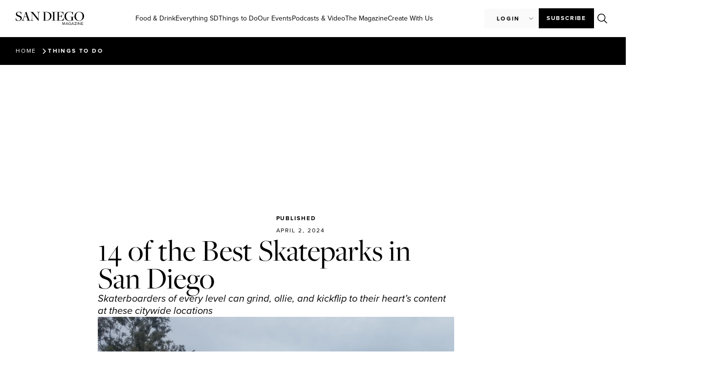

--- FILE ---
content_type: text/html; charset=UTF-8
request_url: https://sandiegomagazine.com/things-to-do/san-diego-skateparks/
body_size: 43056
content:
<!doctype html>
<html lang="en-US">
<head>
	<!-- Google Tag Manager -->
	<script>(function(w,d,s,l,i){w[l]=w[l]||[];w[l].push({'gtm.start':
	new Date().getTime(),event:'gtm.js'});var f=d.getElementsByTagName(s)[0],
	j=d.createElement(s),dl=l!='dataLayer'?'&l='+l:'';j.async=true;j.src=
	'https://www.googletagmanager.com/gtm.js?id='+i+dl;f.parentNode.insertBefore(j,f);
	})(window,document,'script','dataLayer','GTM-M5H5LMHZ');</script>
	<!-- End Google Tag Manager -->

    <script async src="https://securepubads.g.doubleclick.net/tag/js/gpt.js"></script>
	<script>
	var adSlotsBuffer = [];
	var adInterstitialBuffer = [];
	</script>
	
	<meta charset="UTF-8">
	<meta name="viewport" content="width=device-width, initial-scale=1">
	<link rel="profile" href="https://gmpg.org/xfn/11">
	<meta name='robots' content='index, follow, max-image-preview:large, max-snippet:-1, max-video-preview:-1' />

	<!-- This site is optimized with the Yoast SEO plugin v26.6 - https://yoast.com/wordpress/plugins/seo/ -->
	<title>14 of the Best Skateparks in San Diego | San Diego Magazine</title>
	<meta name="description" content="The best skateparks in San Diego to to grind, ollie, and kickflip to your heart’s content, for skateboarders of every level." />
	<link rel="canonical" href="https://sandiegomagazine.com/things-to-do/san-diego-skateparks/" />
	<meta property="og:locale" content="en_US" />
	<meta property="og:type" content="article" />
	<meta property="og:title" content="14 of the Best Skateparks in San Diego | San Diego Magazine" />
	<meta property="og:description" content="The best skateparks in San Diego to to grind, ollie, and kickflip to your heart’s content, for skateboarders of every level." />
	<meta property="og:url" content="https://sandiegomagazine.com/things-to-do/san-diego-skateparks/" />
	<meta property="og:site_name" content="San Diego Magazine" />
	<meta property="article:publisher" content="https://www.facebook.com/sandiegomagazine" />
	<meta property="article:published_time" content="2024-04-02T19:45:43+00:00" />
	<meta property="article:modified_time" content="2024-04-03T15:17:31+00:00" />
	<meta property="og:image" content="https://sandiegomagazine.com/wp-content/uploads/2024/04/City-of-San-Diego-2-Linda-Vista.jpeg" />
	<meta property="og:image:width" content="1500" />
	<meta property="og:image:height" content="844" />
	<meta property="og:image:type" content="image/jpeg" />
	<meta name="author" content="Cole Novak" />
	<meta name="twitter:card" content="summary_large_image" />
	<meta name="twitter:creator" content="@SanDiegoMag" />
	<meta name="twitter:site" content="@SanDiegoMag" />
	<meta name="twitter:label1" content="Written by" />
	<meta name="twitter:data1" content="Cole Novak" />
	<meta name="twitter:label2" content="Est. reading time" />
	<meta name="twitter:data2" content="8 minutes" />
	<script type="application/ld+json" class="yoast-schema-graph">{"@context":"https://schema.org","@graph":[{"@type":"Article","@id":"https://sandiegomagazine.com/things-to-do/san-diego-skateparks/#article","isPartOf":{"@id":"https://sandiegomagazine.com/things-to-do/san-diego-skateparks/"},"author":{"name":"Cole Novak","@id":"https://sandiegomagazine.com/#/schema/person/def5d84edb798be213e41ae70accc1d2"},"headline":"14 of the Best Skateparks in San Diego","datePublished":"2024-04-02T19:45:43+00:00","dateModified":"2024-04-03T15:17:31+00:00","mainEntityOfPage":{"@id":"https://sandiegomagazine.com/things-to-do/san-diego-skateparks/"},"wordCount":1157,"publisher":{"@id":"https://sandiegomagazine.com/#organization"},"image":{"@id":"https://sandiegomagazine.com/things-to-do/san-diego-skateparks/#primaryimage"},"thumbnailUrl":"https://sandiegomagazine.com/wp-content/uploads/2024/04/City-of-San-Diego-2-Linda-Vista.jpeg","keywords":["Everything SD","Outdoors","Skateboarding","Sports","things to do"],"articleSection":["Everything SD","Guides","Neighborhoods","Outdoors","Sports","Things to Do"],"inLanguage":"en-US"},{"@type":"WebPage","@id":"https://sandiegomagazine.com/things-to-do/san-diego-skateparks/","url":"https://sandiegomagazine.com/things-to-do/san-diego-skateparks/","name":"14 of the Best Skateparks in San Diego | San Diego Magazine","isPartOf":{"@id":"https://sandiegomagazine.com/#website"},"primaryImageOfPage":{"@id":"https://sandiegomagazine.com/things-to-do/san-diego-skateparks/#primaryimage"},"image":{"@id":"https://sandiegomagazine.com/things-to-do/san-diego-skateparks/#primaryimage"},"thumbnailUrl":"https://sandiegomagazine.com/wp-content/uploads/2024/04/City-of-San-Diego-2-Linda-Vista.jpeg","datePublished":"2024-04-02T19:45:43+00:00","dateModified":"2024-04-03T15:17:31+00:00","description":"The best skateparks in San Diego to to grind, ollie, and kickflip to your heart’s content, for skateboarders of every level.","breadcrumb":{"@id":"https://sandiegomagazine.com/things-to-do/san-diego-skateparks/#breadcrumb"},"inLanguage":"en-US","potentialAction":[{"@type":"ReadAction","target":["https://sandiegomagazine.com/things-to-do/san-diego-skateparks/"]}]},{"@type":"ImageObject","inLanguage":"en-US","@id":"https://sandiegomagazine.com/things-to-do/san-diego-skateparks/#primaryimage","url":"https://sandiegomagazine.com/wp-content/uploads/2024/04/City-of-San-Diego-2-Linda-Vista.jpeg","contentUrl":"https://sandiegomagazine.com/wp-content/uploads/2024/04/City-of-San-Diego-2-Linda-Vista.jpeg","width":1500,"height":844,"caption":"Linda Vista skatepark in San Diego featuring skaters on the side of a half-pipe"},{"@type":"BreadcrumbList","@id":"https://sandiegomagazine.com/things-to-do/san-diego-skateparks/#breadcrumb","itemListElement":[{"@type":"ListItem","position":1,"name":"Home","item":"https://sandiegomagazine.com/"},{"@type":"ListItem","position":2,"name":"14 of the Best Skateparks in San Diego"}]},{"@type":"WebSite","@id":"https://sandiegomagazine.com/#website","url":"https://sandiegomagazine.com/","name":"San Diego Magazine","description":"","publisher":{"@id":"https://sandiegomagazine.com/#organization"},"potentialAction":[{"@type":"SearchAction","target":{"@type":"EntryPoint","urlTemplate":"https://sandiegomagazine.com/?s={search_term_string}"},"query-input":{"@type":"PropertyValueSpecification","valueRequired":true,"valueName":"search_term_string"}}],"inLanguage":"en-US"},{"@type":"Organization","@id":"https://sandiegomagazine.com/#organization","name":"San Diego Magazine","url":"https://sandiegomagazine.com/","logo":{"@type":"ImageObject","inLanguage":"en-US","@id":"https://sandiegomagazine.com/#/schema/logo/image/","url":"https://sandiegomagazine.com/wp-content/uploads/2023/08/SDM_favicon.png","contentUrl":"https://sandiegomagazine.com/wp-content/uploads/2023/08/SDM_favicon.png","width":512,"height":512,"caption":"San Diego Magazine"},"image":{"@id":"https://sandiegomagazine.com/#/schema/logo/image/"},"sameAs":["https://www.facebook.com/sandiegomagazine","https://x.com/SanDiegoMag","https://www.instagram.com/sandiegomag/","https://www.youtube.com/user/sandiegomagazine","https://vimeo.com/user167810047"]},{"@type":"Person","@id":"https://sandiegomagazine.com/#/schema/person/def5d84edb798be213e41ae70accc1d2","name":"Cole Novak","image":{"@type":"ImageObject","inLanguage":"en-US","@id":"https://sandiegomagazine.com/#/schema/person/image/","url":"https://secure.gravatar.com/avatar/2c346d06087bf0a9d2c519ff6271136695e3c759f38ab124221ff1618f21d7af?s=96&d=mm&r=g","contentUrl":"https://secure.gravatar.com/avatar/2c346d06087bf0a9d2c519ff6271136695e3c759f38ab124221ff1618f21d7af?s=96&d=mm&r=g","caption":"Cole Novak"},"description":"Cole Novak is an award-winning writer with a passion for highlighting local figures, small businesses, and nonprofits. Born and raised in San Diego, Cole is passionate about photography, surfing, art, the local food scene, and the great outdoors.","url":"https://sandiegomagazine.com/author/cole-novak/"}]}</script>
	<!-- / Yoast SEO plugin. -->


<link rel='dns-prefetch' href='//unpkg.com' />
<link rel="alternate" type="application/rss+xml" title="San Diego Magazine &raquo; Feed" href="https://sandiegomagazine.com/feed/" />
<link rel="alternate" type="application/rss+xml" title="San Diego Magazine &raquo; Comments Feed" href="https://sandiegomagazine.com/comments/feed/" />
<script id="wpp-js" src="https://sandiegomagazine.com/wp-content/plugins/wordpress-popular-posts/assets/js/wpp.min.js?ver=7.3.6" data-sampling="1" data-sampling-rate="100" data-api-url="https://sandiegomagazine.com/wp-json/wordpress-popular-posts" data-post-id="74082" data-token="64ec85b62a" data-lang="0" data-debug="0"></script>
<link rel="alternate" title="oEmbed (JSON)" type="application/json+oembed" href="https://sandiegomagazine.com/wp-json/oembed/1.0/embed?url=https%3A%2F%2Fsandiegomagazine.com%2Fthings-to-do%2Fsan-diego-skateparks%2F" />
<link rel="alternate" title="oEmbed (XML)" type="text/xml+oembed" href="https://sandiegomagazine.com/wp-json/oembed/1.0/embed?url=https%3A%2F%2Fsandiegomagazine.com%2Fthings-to-do%2Fsan-diego-skateparks%2F&#038;format=xml" />
<script>function cpLoadCSS(e,t,n){"use strict";var i=window.document.createElement("link"),o=t||window.document.getElementsByTagName("script")[0];return i.rel="stylesheet",i.href=e,i.media="only x",o.parentNode.insertBefore(i,o),setTimeout(function(){i.media=n||"all"}),i}</script><style>.cp-popup-container .cpro-overlay,.cp-popup-container .cp-popup-wrapper{opacity:0;visibility:hidden;display:none}</style><link rel="stylesheet" type="text/css" href="https://use.typekit.net/xjq8mgo.css">		<style id="content-control-block-styles">
			@media (max-width: 640px) {
	.cc-hide-on-mobile {
		display: none !important;
	}
}
@media (min-width: 641px) and (max-width: 920px) {
	.cc-hide-on-tablet {
		display: none !important;
	}
}
@media (min-width: 921px) and (max-width: 1440px) {
	.cc-hide-on-desktop {
		display: none !important;
	}
}		</style>
		<link rel='stylesheet' id='all-css-646b322d282b4819ec80dd6420051e8c' href='https://sandiegomagazine.com/wp-content/boost-cache/static/1335ce18fb.min.css' type='text/css' media='all' />
<style id='wp-img-auto-sizes-contain-inline-css'>
img:is([sizes=auto i],[sizes^="auto," i]){contain-intrinsic-size:3000px 1500px}
/*# sourceURL=wp-img-auto-sizes-contain-inline-css */
</style>
<style id='wp-emoji-styles-inline-css'>

	img.wp-smiley, img.emoji {
		display: inline !important;
		border: none !important;
		box-shadow: none !important;
		height: 1em !important;
		width: 1em !important;
		margin: 0 0.07em !important;
		vertical-align: -0.1em !important;
		background: none !important;
		padding: 0 !important;
	}
/*# sourceURL=wp-emoji-styles-inline-css */
</style>
<style id='global-styles-inline-css'>
:root{--wp--preset--aspect-ratio--square: 1;--wp--preset--aspect-ratio--4-3: 4/3;--wp--preset--aspect-ratio--3-4: 3/4;--wp--preset--aspect-ratio--3-2: 3/2;--wp--preset--aspect-ratio--2-3: 2/3;--wp--preset--aspect-ratio--16-9: 16/9;--wp--preset--aspect-ratio--9-16: 9/16;--wp--preset--color--black: #000000;--wp--preset--color--cyan-bluish-gray: #abb8c3;--wp--preset--color--white: #ffffff;--wp--preset--color--pale-pink: #f78da7;--wp--preset--color--vivid-red: #cf2e2e;--wp--preset--color--luminous-vivid-orange: #ff6900;--wp--preset--color--luminous-vivid-amber: #fcb900;--wp--preset--color--light-green-cyan: #7bdcb5;--wp--preset--color--vivid-green-cyan: #00d084;--wp--preset--color--pale-cyan-blue: #8ed1fc;--wp--preset--color--vivid-cyan-blue: #0693e3;--wp--preset--color--vivid-purple: #9b51e0;--wp--preset--gradient--vivid-cyan-blue-to-vivid-purple: linear-gradient(135deg,rgb(6,147,227) 0%,rgb(155,81,224) 100%);--wp--preset--gradient--light-green-cyan-to-vivid-green-cyan: linear-gradient(135deg,rgb(122,220,180) 0%,rgb(0,208,130) 100%);--wp--preset--gradient--luminous-vivid-amber-to-luminous-vivid-orange: linear-gradient(135deg,rgb(252,185,0) 0%,rgb(255,105,0) 100%);--wp--preset--gradient--luminous-vivid-orange-to-vivid-red: linear-gradient(135deg,rgb(255,105,0) 0%,rgb(207,46,46) 100%);--wp--preset--gradient--very-light-gray-to-cyan-bluish-gray: linear-gradient(135deg,rgb(238,238,238) 0%,rgb(169,184,195) 100%);--wp--preset--gradient--cool-to-warm-spectrum: linear-gradient(135deg,rgb(74,234,220) 0%,rgb(151,120,209) 20%,rgb(207,42,186) 40%,rgb(238,44,130) 60%,rgb(251,105,98) 80%,rgb(254,248,76) 100%);--wp--preset--gradient--blush-light-purple: linear-gradient(135deg,rgb(255,206,236) 0%,rgb(152,150,240) 100%);--wp--preset--gradient--blush-bordeaux: linear-gradient(135deg,rgb(254,205,165) 0%,rgb(254,45,45) 50%,rgb(107,0,62) 100%);--wp--preset--gradient--luminous-dusk: linear-gradient(135deg,rgb(255,203,112) 0%,rgb(199,81,192) 50%,rgb(65,88,208) 100%);--wp--preset--gradient--pale-ocean: linear-gradient(135deg,rgb(255,245,203) 0%,rgb(182,227,212) 50%,rgb(51,167,181) 100%);--wp--preset--gradient--electric-grass: linear-gradient(135deg,rgb(202,248,128) 0%,rgb(113,206,126) 100%);--wp--preset--gradient--midnight: linear-gradient(135deg,rgb(2,3,129) 0%,rgb(40,116,252) 100%);--wp--preset--font-size--small: 13px;--wp--preset--font-size--medium: 20px;--wp--preset--font-size--large: 36px;--wp--preset--font-size--x-large: 42px;--wp--preset--spacing--20: 0.44rem;--wp--preset--spacing--30: 0.67rem;--wp--preset--spacing--40: 1rem;--wp--preset--spacing--50: 1.5rem;--wp--preset--spacing--60: 2.25rem;--wp--preset--spacing--70: 3.38rem;--wp--preset--spacing--80: 5.06rem;--wp--preset--shadow--natural: 6px 6px 9px rgba(0, 0, 0, 0.2);--wp--preset--shadow--deep: 12px 12px 50px rgba(0, 0, 0, 0.4);--wp--preset--shadow--sharp: 6px 6px 0px rgba(0, 0, 0, 0.2);--wp--preset--shadow--outlined: 6px 6px 0px -3px rgb(255, 255, 255), 6px 6px rgb(0, 0, 0);--wp--preset--shadow--crisp: 6px 6px 0px rgb(0, 0, 0);}:root { --wp--style--global--content-size: 800px;--wp--style--global--wide-size: 1200px; }:where(body) { margin: 0; }.wp-site-blocks > .alignleft { float: left; margin-right: 2em; }.wp-site-blocks > .alignright { float: right; margin-left: 2em; }.wp-site-blocks > .aligncenter { justify-content: center; margin-left: auto; margin-right: auto; }:where(.wp-site-blocks) > * { margin-block-start: 24px; margin-block-end: 0; }:where(.wp-site-blocks) > :first-child { margin-block-start: 0; }:where(.wp-site-blocks) > :last-child { margin-block-end: 0; }:root { --wp--style--block-gap: 24px; }:root :where(.is-layout-flow) > :first-child{margin-block-start: 0;}:root :where(.is-layout-flow) > :last-child{margin-block-end: 0;}:root :where(.is-layout-flow) > *{margin-block-start: 24px;margin-block-end: 0;}:root :where(.is-layout-constrained) > :first-child{margin-block-start: 0;}:root :where(.is-layout-constrained) > :last-child{margin-block-end: 0;}:root :where(.is-layout-constrained) > *{margin-block-start: 24px;margin-block-end: 0;}:root :where(.is-layout-flex){gap: 24px;}:root :where(.is-layout-grid){gap: 24px;}.is-layout-flow > .alignleft{float: left;margin-inline-start: 0;margin-inline-end: 2em;}.is-layout-flow > .alignright{float: right;margin-inline-start: 2em;margin-inline-end: 0;}.is-layout-flow > .aligncenter{margin-left: auto !important;margin-right: auto !important;}.is-layout-constrained > .alignleft{float: left;margin-inline-start: 0;margin-inline-end: 2em;}.is-layout-constrained > .alignright{float: right;margin-inline-start: 2em;margin-inline-end: 0;}.is-layout-constrained > .aligncenter{margin-left: auto !important;margin-right: auto !important;}.is-layout-constrained > :where(:not(.alignleft):not(.alignright):not(.alignfull)){max-width: var(--wp--style--global--content-size);margin-left: auto !important;margin-right: auto !important;}.is-layout-constrained > .alignwide{max-width: var(--wp--style--global--wide-size);}body .is-layout-flex{display: flex;}.is-layout-flex{flex-wrap: wrap;align-items: center;}.is-layout-flex > :is(*, div){margin: 0;}body .is-layout-grid{display: grid;}.is-layout-grid > :is(*, div){margin: 0;}body{padding-top: 0px;padding-right: 0px;padding-bottom: 0px;padding-left: 0px;}a:where(:not(.wp-element-button)){text-decoration: underline;}:root :where(.wp-element-button, .wp-block-button__link){background-color: #32373c;border-width: 0;color: #fff;font-family: inherit;font-size: inherit;font-style: inherit;font-weight: inherit;letter-spacing: inherit;line-height: inherit;padding-top: calc(0.667em + 2px);padding-right: calc(1.333em + 2px);padding-bottom: calc(0.667em + 2px);padding-left: calc(1.333em + 2px);text-decoration: none;text-transform: inherit;}.has-black-color{color: var(--wp--preset--color--black) !important;}.has-cyan-bluish-gray-color{color: var(--wp--preset--color--cyan-bluish-gray) !important;}.has-white-color{color: var(--wp--preset--color--white) !important;}.has-pale-pink-color{color: var(--wp--preset--color--pale-pink) !important;}.has-vivid-red-color{color: var(--wp--preset--color--vivid-red) !important;}.has-luminous-vivid-orange-color{color: var(--wp--preset--color--luminous-vivid-orange) !important;}.has-luminous-vivid-amber-color{color: var(--wp--preset--color--luminous-vivid-amber) !important;}.has-light-green-cyan-color{color: var(--wp--preset--color--light-green-cyan) !important;}.has-vivid-green-cyan-color{color: var(--wp--preset--color--vivid-green-cyan) !important;}.has-pale-cyan-blue-color{color: var(--wp--preset--color--pale-cyan-blue) !important;}.has-vivid-cyan-blue-color{color: var(--wp--preset--color--vivid-cyan-blue) !important;}.has-vivid-purple-color{color: var(--wp--preset--color--vivid-purple) !important;}.has-black-background-color{background-color: var(--wp--preset--color--black) !important;}.has-cyan-bluish-gray-background-color{background-color: var(--wp--preset--color--cyan-bluish-gray) !important;}.has-white-background-color{background-color: var(--wp--preset--color--white) !important;}.has-pale-pink-background-color{background-color: var(--wp--preset--color--pale-pink) !important;}.has-vivid-red-background-color{background-color: var(--wp--preset--color--vivid-red) !important;}.has-luminous-vivid-orange-background-color{background-color: var(--wp--preset--color--luminous-vivid-orange) !important;}.has-luminous-vivid-amber-background-color{background-color: var(--wp--preset--color--luminous-vivid-amber) !important;}.has-light-green-cyan-background-color{background-color: var(--wp--preset--color--light-green-cyan) !important;}.has-vivid-green-cyan-background-color{background-color: var(--wp--preset--color--vivid-green-cyan) !important;}.has-pale-cyan-blue-background-color{background-color: var(--wp--preset--color--pale-cyan-blue) !important;}.has-vivid-cyan-blue-background-color{background-color: var(--wp--preset--color--vivid-cyan-blue) !important;}.has-vivid-purple-background-color{background-color: var(--wp--preset--color--vivid-purple) !important;}.has-black-border-color{border-color: var(--wp--preset--color--black) !important;}.has-cyan-bluish-gray-border-color{border-color: var(--wp--preset--color--cyan-bluish-gray) !important;}.has-white-border-color{border-color: var(--wp--preset--color--white) !important;}.has-pale-pink-border-color{border-color: var(--wp--preset--color--pale-pink) !important;}.has-vivid-red-border-color{border-color: var(--wp--preset--color--vivid-red) !important;}.has-luminous-vivid-orange-border-color{border-color: var(--wp--preset--color--luminous-vivid-orange) !important;}.has-luminous-vivid-amber-border-color{border-color: var(--wp--preset--color--luminous-vivid-amber) !important;}.has-light-green-cyan-border-color{border-color: var(--wp--preset--color--light-green-cyan) !important;}.has-vivid-green-cyan-border-color{border-color: var(--wp--preset--color--vivid-green-cyan) !important;}.has-pale-cyan-blue-border-color{border-color: var(--wp--preset--color--pale-cyan-blue) !important;}.has-vivid-cyan-blue-border-color{border-color: var(--wp--preset--color--vivid-cyan-blue) !important;}.has-vivid-purple-border-color{border-color: var(--wp--preset--color--vivid-purple) !important;}.has-vivid-cyan-blue-to-vivid-purple-gradient-background{background: var(--wp--preset--gradient--vivid-cyan-blue-to-vivid-purple) !important;}.has-light-green-cyan-to-vivid-green-cyan-gradient-background{background: var(--wp--preset--gradient--light-green-cyan-to-vivid-green-cyan) !important;}.has-luminous-vivid-amber-to-luminous-vivid-orange-gradient-background{background: var(--wp--preset--gradient--luminous-vivid-amber-to-luminous-vivid-orange) !important;}.has-luminous-vivid-orange-to-vivid-red-gradient-background{background: var(--wp--preset--gradient--luminous-vivid-orange-to-vivid-red) !important;}.has-very-light-gray-to-cyan-bluish-gray-gradient-background{background: var(--wp--preset--gradient--very-light-gray-to-cyan-bluish-gray) !important;}.has-cool-to-warm-spectrum-gradient-background{background: var(--wp--preset--gradient--cool-to-warm-spectrum) !important;}.has-blush-light-purple-gradient-background{background: var(--wp--preset--gradient--blush-light-purple) !important;}.has-blush-bordeaux-gradient-background{background: var(--wp--preset--gradient--blush-bordeaux) !important;}.has-luminous-dusk-gradient-background{background: var(--wp--preset--gradient--luminous-dusk) !important;}.has-pale-ocean-gradient-background{background: var(--wp--preset--gradient--pale-ocean) !important;}.has-electric-grass-gradient-background{background: var(--wp--preset--gradient--electric-grass) !important;}.has-midnight-gradient-background{background: var(--wp--preset--gradient--midnight) !important;}.has-small-font-size{font-size: var(--wp--preset--font-size--small) !important;}.has-medium-font-size{font-size: var(--wp--preset--font-size--medium) !important;}.has-large-font-size{font-size: var(--wp--preset--font-size--large) !important;}.has-x-large-font-size{font-size: var(--wp--preset--font-size--x-large) !important;}
:root :where(.wp-block-pullquote){font-size: 1.5em;line-height: 1.6;}
/*# sourceURL=global-styles-inline-css */
</style>
<link rel='stylesheet' id='leaflet_map_widget_style-css' href='https://unpkg.com/leaflet@1.9.4/dist/leaflet.css?ver=2026012201' media='all' integrity='sha256-p4NxAoJBhIIN+hmNHrzRCf9tD/miZyoHS5obTRR9BMY=' crossorigin='' />
<script src="https://sandiegomagazine.com/wp-includes/js/dist/hooks.min.js?ver=2026012201" id="wp-hooks-js"></script>
<script src="https://sandiegomagazine.com/wp-includes/js/dist/i18n.min.js?ver=2026012201" id="wp-i18n-js"></script>
<script id="wp-i18n-js-after">
wp.i18n.setLocaleData( { 'text direction\u0004ltr': [ 'ltr' ] } );
//# sourceURL=wp-i18n-js-after
</script>
<script id="mwl-build-js-js-extra">
var mwl_settings = {"api_url":"https://sandiegomagazine.com/wp-json/meow-lightbox/v1/","rest_nonce":"64ec85b62a","plugin_url":"https://sandiegomagazine.com/wp-content/plugins/meow-lightbox/app/","version":"1766496491","settings":{"rtf_slider_fix":false,"engine":"default","backdrop_opacity":"90","theme":"dark","flat_orientation":"below","orientation":"auto","selector":".entry-content, .gallery, .mgl-gallery, .wp-block-gallery,  .wp-block-image","selector_ahead":false,"deep_linking":false,"deep_linking_slug":"mwl","rendering_delay":300,"include_orphans":false,"js_logs":false,"social_sharing":false,"social_sharing_facebook":true,"social_sharing_twitter":true,"social_sharing_pinterest":true,"separate_galleries":false,"disable_arrows_on_mobile":false,"animation_toggle":"none","animation_speed":"normal","low_res_placeholder":false,"wordpress_big_image":false,"right_click_protection":true,"magnification":true,"full_screen":true,"anti_selector":".blog, .archive, .emoji, .attachment-post-image, .no-lightbox","preloading":false,"download_link":false,"caption_source":"caption","caption_ellipsis":true,"exif":{"title":false,"caption":true,"camera":false,"lens":false,"date":false,"date_timezone":false,"shutter_speed":false,"aperture":false,"focal_length":false,"iso":false,"keywords":false,"metadata_toggle":false},"slideshow":{"enabled":false,"timer":3000},"map":{"enabled":false}}};
//# sourceURL=mwl-build-js-js-extra
</script>
<script src="https://sandiegomagazine.com/wp-content/plugins/meow-lightbox/app/lightbox.js?ver=2026012201" id="mwl-build-js-js"></script>
<script src="https://sandiegomagazine.com/wp-includes/js/jquery/jquery.min.js?ver=2026012201" id="jquery-core-js"></script>
<script src="https://sandiegomagazine.com/wp-includes/js/jquery/jquery-migrate.min.js?ver=2026012201" id="jquery-migrate-js"></script>
<script src="https://sandiegomagazine.com/wp-content/cache/cache-sdm-searchbar.js?ver=2026012201" id="sdm_searchbar_cache-js"></script>
<script src="https://sandiegomagazine.com/wp-content/plugins/sdm-custom-plugin/scripts/searchBar.js?ver=2026012201" id="sdm_searchbar_script-js"></script>
<script src="https://unpkg.com/leaflet@1.9.4/dist/leaflet.js?ver=2026012201" id="leaflet_map_widget_script-js" integrity="sha256-20nQCchB9co0qIjJZRGuk2/Z9VM+kNiyxNV1lvTlZBo=" crossorigin=""></script>
<script src="https://sandiegomagazine.com/wp-content/plugins/sdm-custom-plugin/scripts/listicleMap.js?ver=2026012201" id="sdm_listicle_script-js"></script>
<script id="sdm_loadmore-js-extra">
var the_ajax_script = {"ajaxurl":"https://sandiegomagazine.com/wp-admin/admin-ajax.php"};
//# sourceURL=sdm_loadmore-js-extra
</script>
<script src="https://sandiegomagazine.com/wp-content/plugins/sdm-custom-plugin/scripts/loadMore.js?ver=2026012201" id="sdm_loadmore-js"></script>
<script src="https://sandiegomagazine.com/wp-content/plugins/elementor/assets/lib/font-awesome/js/v4-shims.min.js?ver=2026012201" id="font-awesome-4-shim-js"></script>
<script src="https://sandiegomagazine.com/wp-content/plugins/ultimate-member/assets/js/um-gdpr.min.js?ver=2026012201" id="um-gdpr-js"></script>
<link rel="https://api.w.org/" href="https://sandiegomagazine.com/wp-json/" /><link rel="alternate" title="JSON" type="application/json" href="https://sandiegomagazine.com/wp-json/wp/v2/posts/74082" /><link rel="EditURI" type="application/rsd+xml" title="RSD" href="https://sandiegomagazine.com/xmlrpc.php?rsd" />
<meta name="generator" content="WordPress 6.9" />
<link rel='shortlink' href='https://sandiegomagazine.com/?p=74082' />
            <style id="wpp-loading-animation-styles">@-webkit-keyframes bgslide{from{background-position-x:0}to{background-position-x:-200%}}@keyframes bgslide{from{background-position-x:0}to{background-position-x:-200%}}.wpp-widget-block-placeholder,.wpp-shortcode-placeholder{margin:0 auto;width:60px;height:3px;background:#dd3737;background:linear-gradient(90deg,#dd3737 0%,#571313 10%,#dd3737 100%);background-size:200% auto;border-radius:3px;-webkit-animation:bgslide 1s infinite linear;animation:bgslide 1s infinite linear}</style>
            <meta name="description" content="Skaterboarders of every level can grind, ollie, and kickflip to their heart’s content at these citywide locations">
<meta name="generator" content="Elementor 3.34.0; features: additional_custom_breakpoints; settings: css_print_method-external, google_font-disabled, font_display-swap">
<script async src="https://securepubads.g.doubleclick.net/tag/js/gpt.js"></script>
<script>
  window.googletag = window.googletag || {cmd: []};
  googletag.cmd.push(function() {
    googletag.defineSlot('/1050720/sdm-adventive-adhesion', [2, 1], 'div-gpt-ad-1726262539482-0').addService(googletag.pubads());
    googletag.pubads().enableSingleRequest();
    googletag.enableServices();
  });
</script>
<script>
    (function(e,t,o,n,p,r,i){e.visitorGlobalObjectAlias=n;e[e.visitorGlobalObjectAlias]=e[e.visitorGlobalObjectAlias]||function(){(e[e.visitorGlobalObjectAlias].q=e[e.visitorGlobalObjectAlias].q||[]).push(arguments)};e[e.visitorGlobalObjectAlias].l=(new Date).getTime();r=t.createElement("script");r.src=o;r.async=true;i=t.getElementsByTagName("script")[0];i.parentNode.insertBefore(r,i)})(window,document,"https://diffuser-cdn.app-us1.com/diffuser/diffuser.js","vgo");
    vgo('setAccount', '478911887');
    vgo('setTrackByDefault', true);

    vgo('process');
</script>
			<style>
				.e-con.e-parent:nth-of-type(n+4):not(.e-lazyloaded):not(.e-no-lazyload),
				.e-con.e-parent:nth-of-type(n+4):not(.e-lazyloaded):not(.e-no-lazyload) * {
					background-image: none !important;
				}
				@media screen and (max-height: 1024px) {
					.e-con.e-parent:nth-of-type(n+3):not(.e-lazyloaded):not(.e-no-lazyload),
					.e-con.e-parent:nth-of-type(n+3):not(.e-lazyloaded):not(.e-no-lazyload) * {
						background-image: none !important;
					}
				}
				@media screen and (max-height: 640px) {
					.e-con.e-parent:nth-of-type(n+2):not(.e-lazyloaded):not(.e-no-lazyload),
					.e-con.e-parent:nth-of-type(n+2):not(.e-lazyloaded):not(.e-no-lazyload) * {
						background-image: none !important;
					}
				}
			</style>
			<link rel="icon" href="https://sandiegomagazine.com/wp-content/uploads/2023/06/SDM_favicon-100x100.png" sizes="32x32" />
<link rel="icon" href="https://sandiegomagazine.com/wp-content/uploads/2023/06/SDM_favicon-300x300.png" sizes="192x192" />
<link rel="apple-touch-icon" href="https://sandiegomagazine.com/wp-content/uploads/2023/06/SDM_favicon-300x300.png" />
<meta name="msapplication-TileImage" content="https://sandiegomagazine.com/wp-content/uploads/2023/06/SDM_favicon-300x300.png" />

		<script type="text/javascript" src="//embeds.iubenda.com/widgets/4c28cf0f-e699-4fbc-9a95-53d3a1e093a7.js"></script>
</head>
<body class="wp-singular post-template-default single single-post postid-74082 single-format-standard wp-custom-logo wp-embed-responsive wp-theme-hello-elementor wp-child-theme-hello-theme-child-master hello-elementor-default elementor-default elementor-template-full-width elementor-kit-5 elementor-page-190 elementor-page-567 elementor-page-23748 elementor-page-43968 elementor-page-44005 elementor-page-44071 elementor-page-44120 elementor-page-44281"><script type="application/javascript" id="mwl-data-script">
var mwl_data = {"74092":{"success":true,"file":"https:\/\/sandiegomagazine.com\/wp-content\/uploads\/2024\/04\/J.-Grant-Brittain-Washington.jpeg","file_srcset":"https:\/\/sandiegomagazine.com\/wp-content\/uploads\/2024\/04\/J.-Grant-Brittain-Washington.jpeg 1408w, https:\/\/sandiegomagazine.com\/wp-content\/uploads\/2024\/04\/J.-Grant-Brittain-Washington-282x300.jpeg 282w, https:\/\/sandiegomagazine.com\/wp-content\/uploads\/2024\/04\/J.-Grant-Brittain-Washington-961x1024.jpeg 961w, https:\/\/sandiegomagazine.com\/wp-content\/uploads\/2024\/04\/J.-Grant-Brittain-Washington-768x818.jpeg 768w","file_sizes":"(max-width: 1408px) 100vw, 1408px","dimension":{"width":1408,"height":1500},"download_link":"https:\/\/sandiegomagazine.com\/wp-content\/uploads\/2024\/04\/J.-Grant-Brittain-Washington.jpeg","data":{"id":74092,"title":"J.-Grant-Brittain-Washington","caption":"","description":"","alt_text":"","gps":"N\/A","copyright":"N\/A","camera":"N\/A","date":"","lens":"N\/A","aperture":"N\/A","focal_length":"N\/A","iso":"N\/A","shutter_speed":"N\/A","keywords":"N\/A"}},"74093":{"success":true,"file":"https:\/\/sandiegomagazine.com\/wp-content\/uploads\/2024\/04\/Robb-Field-Park.jpeg","file_srcset":"https:\/\/sandiegomagazine.com\/wp-content\/uploads\/2024\/04\/Robb-Field-Park.jpeg 1080w, https:\/\/sandiegomagazine.com\/wp-content\/uploads\/2024\/04\/Robb-Field-Park-300x300.jpeg 300w, https:\/\/sandiegomagazine.com\/wp-content\/uploads\/2024\/04\/Robb-Field-Park-1024x1024.jpeg 1024w, https:\/\/sandiegomagazine.com\/wp-content\/uploads\/2024\/04\/Robb-Field-Park-768x768.jpeg 768w","file_sizes":"(max-width: 1080px) 100vw, 1080px","dimension":{"width":1080,"height":1080},"download_link":"https:\/\/sandiegomagazine.com\/wp-content\/uploads\/2024\/04\/Robb-Field-Park.jpeg","data":{"id":74093,"title":"Robb-Field-Park","caption":"","description":"","alt_text":"","gps":"N\/A","copyright":"N\/A","camera":"N\/A","date":"","lens":"N\/A","aperture":"N\/A","focal_length":"N\/A","iso":"N\/A","shutter_speed":"N\/A","keywords":"N\/A"}},"74094":{"success":true,"file":"https:\/\/sandiegomagazine.com\/wp-content\/uploads\/2024\/04\/YMCA-of-San-Diego-County-Krause.jpeg","file_srcset":"https:\/\/sandiegomagazine.com\/wp-content\/uploads\/2024\/04\/YMCA-of-San-Diego-County-Krause.jpeg 1457w, https:\/\/sandiegomagazine.com\/wp-content\/uploads\/2024\/04\/YMCA-of-San-Diego-County-Krause-300x241.jpeg 300w, https:\/\/sandiegomagazine.com\/wp-content\/uploads\/2024\/04\/YMCA-of-San-Diego-County-Krause-1024x822.jpeg 1024w, https:\/\/sandiegomagazine.com\/wp-content\/uploads\/2024\/04\/YMCA-of-San-Diego-County-Krause-768x617.jpeg 768w","file_sizes":"(max-width: 1457px) 100vw, 1457px","dimension":{"width":1457,"height":1170},"download_link":"https:\/\/sandiegomagazine.com\/wp-content\/uploads\/2024\/04\/YMCA-of-San-Diego-County-Krause.jpeg","data":{"id":74094,"title":"YMCA-of-San-Diego-County-Krause","caption":"","description":"","alt_text":"","gps":"N\/A","copyright":"N\/A","camera":"N\/A","date":"","lens":"N\/A","aperture":"N\/A","focal_length":"N\/A","iso":"N\/A","shutter_speed":"N\/A","keywords":"N\/A"}},"74264":{"success":true,"file":"https:\/\/sandiegomagazine.com\/wp-content\/uploads\/2024\/04\/Yelp-Memorial.jpeg","file_srcset":"https:\/\/sandiegomagazine.com\/wp-content\/uploads\/2024\/04\/Yelp-Memorial.jpeg 1000w, https:\/\/sandiegomagazine.com\/wp-content\/uploads\/2024\/04\/Yelp-Memorial-300x169.jpeg 300w, https:\/\/sandiegomagazine.com\/wp-content\/uploads\/2024\/04\/Yelp-Memorial-768x432.jpeg 768w","file_sizes":"(max-width: 1000px) 100vw, 1000px","dimension":{"width":1000,"height":562},"download_link":"https:\/\/sandiegomagazine.com\/wp-content\/uploads\/2024\/04\/Yelp-Memorial.jpeg","data":{"id":74264,"title":"Yelp-Memorial","caption":"","description":"","alt_text":"","gps":"N\/A","copyright":"N\/A","camera":"N\/A","date":"","lens":"N\/A","aperture":"N\/A","focal_length":"N\/A","iso":"N\/A","shutter_speed":"N\/A","keywords":"N\/A"}},"74095":{"success":true,"file":"https:\/\/sandiegomagazine.com\/wp-content\/uploads\/2024\/04\/Spohn-Ranch-Del-Mar-Pumptrack.jpeg","file_srcset":"https:\/\/sandiegomagazine.com\/wp-content\/uploads\/2024\/04\/Spohn-Ranch-Del-Mar-Pumptrack.jpeg 1100w, https:\/\/sandiegomagazine.com\/wp-content\/uploads\/2024\/04\/Spohn-Ranch-Del-Mar-Pumptrack-300x171.jpeg 300w, https:\/\/sandiegomagazine.com\/wp-content\/uploads\/2024\/04\/Spohn-Ranch-Del-Mar-Pumptrack-1024x585.jpeg 1024w, https:\/\/sandiegomagazine.com\/wp-content\/uploads\/2024\/04\/Spohn-Ranch-Del-Mar-Pumptrack-768x438.jpeg 768w","file_sizes":"(max-width: 1100px) 100vw, 1100px","dimension":{"width":1100,"height":628},"download_link":"https:\/\/sandiegomagazine.com\/wp-content\/uploads\/2024\/04\/Spohn-Ranch-Del-Mar-Pumptrack.jpeg","data":{"id":74095,"title":"Spohn-Ranch-Del-Mar-Pumptrack","caption":"","description":"","alt_text":"","gps":"N\/A","copyright":"N\/A","camera":"N\/A","date":"","lens":"N\/A","aperture":"N\/A","focal_length":"N\/A","iso":"N\/A","shutter_speed":"N\/A","keywords":"N\/A"}},"74096":{"success":true,"file":"https:\/\/sandiegomagazine.com\/wp-content\/uploads\/2024\/04\/City-of-Poway-Poway-Skatepark.jpeg","file_srcset":"https:\/\/sandiegomagazine.com\/wp-content\/uploads\/2024\/04\/City-of-Poway-Poway-Skatepark.jpeg 1500w, https:\/\/sandiegomagazine.com\/wp-content\/uploads\/2024\/04\/City-of-Poway-Poway-Skatepark-300x225.jpeg 300w, https:\/\/sandiegomagazine.com\/wp-content\/uploads\/2024\/04\/City-of-Poway-Poway-Skatepark-1024x768.jpeg 1024w, https:\/\/sandiegomagazine.com\/wp-content\/uploads\/2024\/04\/City-of-Poway-Poway-Skatepark-768x576.jpeg 768w","file_sizes":"(max-width: 1500px) 100vw, 1500px","dimension":{"width":1500,"height":1125},"download_link":"https:\/\/sandiegomagazine.com\/wp-content\/uploads\/2024\/04\/City-of-Poway-Poway-Skatepark.jpeg","data":{"id":74096,"title":"City-of-Poway-Poway-Skatepark","caption":"","description":"","alt_text":"","gps":"N\/A","copyright":"N\/A","camera":"Canon PowerShot S1 IS","date":"October 8, 2007 - 10:41 am","lens":"N\/A","aperture":"f\/5","focal_length":"6mm","iso":"ISO 50","shutter_speed":"1\/1000","keywords":"N\/A"}},"74097":{"success":true,"file":"https:\/\/sandiegomagazine.com\/wp-content\/uploads\/2024\/04\/Visit-Carlsbad.jpeg","file_srcset":"https:\/\/sandiegomagazine.com\/wp-content\/uploads\/2024\/04\/Visit-Carlsbad.jpeg 600w, https:\/\/sandiegomagazine.com\/wp-content\/uploads\/2024\/04\/Visit-Carlsbad-300x200.jpeg 300w","file_sizes":"(max-width: 600px) 100vw, 600px","dimension":{"width":600,"height":400},"download_link":"https:\/\/sandiegomagazine.com\/wp-content\/uploads\/2024\/04\/Visit-Carlsbad.jpeg","data":{"id":74097,"title":"Visit-Carlsbad","caption":"","description":"","alt_text":"","gps":"N\/A","copyright":"N\/A","camera":"N\/A","date":"","lens":"N\/A","aperture":"N\/A","focal_length":"N\/A","iso":"N\/A","shutter_speed":"N\/A","keywords":"N\/A"}},"74098":{"success":true,"file":"https:\/\/sandiegomagazine.com\/wp-content\/uploads\/2024\/04\/West-Coast-Skateparks-Rnacho-Penasquiots.jpeg","file_srcset":"https:\/\/sandiegomagazine.com\/wp-content\/uploads\/2024\/04\/West-Coast-Skateparks-Rnacho-Penasquiots.jpeg 1024w, https:\/\/sandiegomagazine.com\/wp-content\/uploads\/2024\/04\/West-Coast-Skateparks-Rnacho-Penasquiots-300x225.jpeg 300w, https:\/\/sandiegomagazine.com\/wp-content\/uploads\/2024\/04\/West-Coast-Skateparks-Rnacho-Penasquiots-768x576.jpeg 768w","file_sizes":"(max-width: 1024px) 100vw, 1024px","dimension":{"width":1024,"height":768},"download_link":"https:\/\/sandiegomagazine.com\/wp-content\/uploads\/2024\/04\/West-Coast-Skateparks-Rnacho-Penasquiots.jpeg","data":{"id":74098,"title":"Rancho Penasquitos, CA Skatepark","caption":"","description":"","alt_text":"","gps":"N\/A","copyright":"N\/A","camera":"N\/A","date":"","lens":"N\/A","aperture":"N\/A","focal_length":"N\/A","iso":"N\/A","shutter_speed":"N\/A","keywords":"skate park, california, rancho penasquitos, skateboarding, skatepark, san diego"}},"74107":{"success":true,"file":"https:\/\/sandiegomagazine.com\/wp-content\/uploads\/2024\/04\/City-of-San-Diego.jpeg","file_srcset":"https:\/\/sandiegomagazine.com\/wp-content\/uploads\/2024\/04\/City-of-San-Diego.jpeg 1500w, https:\/\/sandiegomagazine.com\/wp-content\/uploads\/2024\/04\/City-of-San-Diego-300x169.jpeg 300w, https:\/\/sandiegomagazine.com\/wp-content\/uploads\/2024\/04\/City-of-San-Diego-1024x576.jpeg 1024w, https:\/\/sandiegomagazine.com\/wp-content\/uploads\/2024\/04\/City-of-San-Diego-768x432.jpeg 768w","file_sizes":"(max-width: 1500px) 100vw, 1500px","dimension":{"width":1500,"height":844},"download_link":"https:\/\/sandiegomagazine.com\/wp-content\/uploads\/2024\/04\/City-of-San-Diego.jpeg","data":{"id":74107,"title":"City-of-San-Diego","caption":"","description":"","alt_text":"","gps":"N\/A","copyright":"N\/A","camera":"SAMSUNG-SM-G920A","date":"March 21, 2018 - 3:19 pm","lens":"N\/A","aperture":"f\/1.9","focal_length":"4mm","iso":"ISO 40","shutter_speed":"1\/2096","keywords":"N\/A"}},"74101":{"success":true,"file":"https:\/\/sandiegomagazine.com\/wp-content\/uploads\/2024\/04\/RJM-Design-Group.jpeg","file_srcset":"https:\/\/sandiegomagazine.com\/wp-content\/uploads\/2024\/04\/RJM-Design-Group.jpeg 1500w, https:\/\/sandiegomagazine.com\/wp-content\/uploads\/2024\/04\/RJM-Design-Group-300x224.jpeg 300w, https:\/\/sandiegomagazine.com\/wp-content\/uploads\/2024\/04\/RJM-Design-Group-1024x765.jpeg 1024w, https:\/\/sandiegomagazine.com\/wp-content\/uploads\/2024\/04\/RJM-Design-Group-768x574.jpeg 768w","file_sizes":"(max-width: 1500px) 100vw, 1500px","dimension":{"width":1500,"height":1121},"download_link":"https:\/\/sandiegomagazine.com\/wp-content\/uploads\/2024\/04\/RJM-Design-Group.jpeg","data":{"id":74101,"title":"RJM-Design-Group","caption":"","description":"","alt_text":"","gps":"N\/A","copyright":"N\/A","camera":"iPhone 4","date":"January 10, 2015 - 9:57 am","lens":"N\/A","aperture":"f\/2.8","focal_length":"4mm","iso":"ISO 80","shutter_speed":"1\/968","keywords":"N\/A"}},"74102":{"success":true,"file":"https:\/\/sandiegomagazine.com\/wp-content\/uploads\/2024\/04\/West-Coast-Skateparks-Park-de-La-Cruz.jpeg","file_srcset":"https:\/\/sandiegomagazine.com\/wp-content\/uploads\/2024\/04\/West-Coast-Skateparks-Park-de-La-Cruz.jpeg 1030w, https:\/\/sandiegomagazine.com\/wp-content\/uploads\/2024\/04\/West-Coast-Skateparks-Park-de-La-Cruz-300x199.jpeg 300w, https:\/\/sandiegomagazine.com\/wp-content\/uploads\/2024\/04\/West-Coast-Skateparks-Park-de-La-Cruz-1024x680.jpeg 1024w, https:\/\/sandiegomagazine.com\/wp-content\/uploads\/2024\/04\/West-Coast-Skateparks-Park-de-La-Cruz-768x510.jpeg 768w","file_sizes":"(max-width: 1030px) 100vw, 1030px","dimension":{"width":1030,"height":684},"download_link":"https:\/\/sandiegomagazine.com\/wp-content\/uploads\/2024\/04\/West-Coast-Skateparks-Park-de-La-Cruz.jpeg","data":{"id":74102,"title":"West-Coast-Skateparks-Park-de-La-Cruz","caption":"","description":"","alt_text":"","gps":"N\/A","copyright":"N\/A","camera":"N\/A","date":"","lens":"N\/A","aperture":"N\/A","focal_length":"N\/A","iso":"N\/A","shutter_speed":"N\/A","keywords":"N\/A"}},"74103":{"success":true,"file":"https:\/\/sandiegomagazine.com\/wp-content\/uploads\/2024\/04\/MapQuest-Carmel-Valley-Skatepark.jpeg","file_srcset":"https:\/\/sandiegomagazine.com\/wp-content\/uploads\/2024\/04\/MapQuest-Carmel-Valley-Skatepark.jpeg 1500w, https:\/\/sandiegomagazine.com\/wp-content\/uploads\/2024\/04\/MapQuest-Carmel-Valley-Skatepark-300x98.jpeg 300w, https:\/\/sandiegomagazine.com\/wp-content\/uploads\/2024\/04\/MapQuest-Carmel-Valley-Skatepark-1024x336.jpeg 1024w, https:\/\/sandiegomagazine.com\/wp-content\/uploads\/2024\/04\/MapQuest-Carmel-Valley-Skatepark-768x252.jpeg 768w","file_sizes":"(max-width: 1500px) 100vw, 1500px","dimension":{"width":1500,"height":492},"download_link":"https:\/\/sandiegomagazine.com\/wp-content\/uploads\/2024\/04\/MapQuest-Carmel-Valley-Skatepark.jpeg","data":{"id":74103,"title":"MapQuest-Carmel-Valley-Skatepark","caption":"","description":"","alt_text":"","gps":"N\/A","copyright":"N\/A","camera":"N\/A","date":"","lens":"N\/A","aperture":"N\/A","focal_length":"N\/A","iso":"N\/A","shutter_speed":"N\/A","keywords":"N\/A"}},"74105":{"success":true,"file":"https:\/\/sandiegomagazine.com\/wp-content\/uploads\/2024\/04\/Coronado-Visitor-Center.jpeg","file_srcset":"https:\/\/sandiegomagazine.com\/wp-content\/uploads\/2024\/04\/Coronado-Visitor-Center.jpeg 1500w, https:\/\/sandiegomagazine.com\/wp-content\/uploads\/2024\/04\/Coronado-Visitor-Center-300x201.jpeg 300w, https:\/\/sandiegomagazine.com\/wp-content\/uploads\/2024\/04\/Coronado-Visitor-Center-1024x685.jpeg 1024w, https:\/\/sandiegomagazine.com\/wp-content\/uploads\/2024\/04\/Coronado-Visitor-Center-768x514.jpeg 768w","file_sizes":"(max-width: 1500px) 100vw, 1500px","dimension":{"width":1500,"height":1004},"download_link":"https:\/\/sandiegomagazine.com\/wp-content\/uploads\/2024\/04\/Coronado-Visitor-Center.jpeg","data":{"id":74105,"title":"Coronado-Visitor-Center","caption":"","description":"","alt_text":"","gps":"N\/A","copyright":"N\/A","camera":"N\/A","date":"","lens":"N\/A","aperture":"N\/A","focal_length":"N\/A","iso":"N\/A","shutter_speed":"N\/A","keywords":"N\/A"}}};
var mwl_data_has_dynamic_cache = false;
</script>

	
	<!-- Google Tag Manager (noscript) -->
	<noscript><iframe src="https://www.googletagmanager.com/ns.html?id=GTM-M5H5LMHZ"
	height="0" width="0" style="display:none;visibility:hidden"></iframe></noscript>
	<!-- End Google Tag Manager (noscript) -->



<a class="skip-link screen-reader-text" href="#content">Skip to content</a>

		<header data-elementor-type="header" data-elementor-id="12" class="elementor elementor-12 elementor-location-header" data-elementor-post-type="elementor_library">
			<div class="elementor-element elementor-element-366c0d3e e-con-full e-flex e-con e-parent" data-id="366c0d3e" data-element_type="container">
				<div class="elementor-element elementor-element-5d71380 elementor-hidden-tablet elementor-hidden-mobile elementor-widget elementor-widget-sdm_desktop_menu" data-id="5d71380" data-element_type="widget" data-widget_type="sdm_desktop_menu.default">
				<div class="elementor-widget-container">
					<div id="desktop-menu"> <div id="desktop-menu-top"> <a id="logo-container" href="https://sandiegomagazine.com"><img src="/wp-content/plugins/sdm-custom-plugin/assets/logos/sdm-black-logo-mag-header.svg" alt="San Diego Magazine Logo" id="desktop-menu-logo" /></a> <div id="menu-links-list"> <a href="https://sandiegomagazine.com/category/food-drink/" category="1359"  class="category-link" >Food &amp; Drink</a> <a href="https://sandiegomagazine.com/category/everything-sd/" category="43868"  class="category-link" >Everything SD</a> <a href="https://sandiegomagazine.com/category/things-to-do/" category="1379"  class="category-link" >Things to Do</a> <a href="https://sandiegomagazine.com/magazine-events/" category="56549"  class="category-link" >Our Events</a> <a href="https://sandiegomagazine.com/category/listen/" category="59635"  class="category-link" >Podcasts & Video</a> <a href="https://sandiegomagazine.com/category/features/" category="1392"  class="category-link" >The Magazine</a> <a href="https://www.herewearestudios.com/" category="117923"  class="direct-link" target="_blank" >Create With Us</a> </div> <div id="user-buttons-search-list"> <div id="user-buttons"> <div id="login_dropdown_desktop"><span>Login</span></div> </div><div class="closed" id="login_menu_desktop"><a href="https://mysandiegomagazine.darwin.cx/userLogin" class="user-dropdown-menu-item">Subscribers</a><a href="/login">Submit event</a></div> <a href="https://sandiegomagazine.secure.darwin.cx/J3WEB23S" target="_blank" class="primary-button">Subscribe</a> <div id="menu-desktop-search-icon" class="searchbar-icon"></div> </div></div><div id="desktop-fold-menu" class="closed"> <div class="category-menu-links-preview" category="1359"><div class="title-subcategory-links"><a class="category-title" href="https://sandiegomagazine.com/category/food-drink/">Food &amp; Drink</a><div class="subcategory-list"> <a href="https://sandiegomagazine.com/food-drink/best-restaurants-san-diego-2025/" class="subcategory-link">Best Restaurants 2025</a> <a href="https://bosdvote.sdmag.com" class="subcategory-link">Vote: Best of San Diego 2026 Ballot</a> <a href="https://sandiegomagazine.com/category/reviews/" class="subcategory-link">Reviews</a> <a href="https://sandiegomagazine.com/category/food-drink/food-news/" class="subcategory-link">Food News</a> <a href="https://sandiegomagazine.com/category/food-drink/openings/" class="subcategory-link">Openings</a> <a href="https://sandiegomagazine.com/category/podcasts-video/happy-half-hour/" class="subcategory-link">Happy Half Hour</a> <a href="https://sandiegomagazine.com/category/food-drink/staff-picks/" class="subcategory-link">Staff Picks</a> <a href="https://connect.sandiegomagazine.com/maindish" class="subcategory-link">Main Dish (Newsletter)</a> </div></div><div class="last-posts-container"> <p class="tagline">Featured articles</p> <div class="post-preview-container"><div class="post-card" index="0" onclick="location.href='https://sandiegomagazine.com/things-to-do/17-things-to-do-in-san-diego-january-21-25/';"> <div class="post-image"> <img src="https://sandiegomagazine.com/wp-content/uploads/2026/01/silo-room-san-diego-1024x573.jpg.webp" alt="17 Things to Do in San Diego This Weekend: January 21-25"/> </div> <div class="post-preview-text-container"> <div class="post-tag-and-title"> <p class="category-tag">Things to Do</p> <h3>17 Things to Do in San Diego This W...</h3> </div> <a href="https://sandiegomagazine.com/things-to-do/17-things-to-do-in-san-diego-january-21-25/" class="read-article-cta">Read article</a> </div> </div><div class="post-card" index="1" onclick="location.href='https://sandiegomagazine.com/food-drink/vulture-and-dreamboat-closing-in-university-heights/';"> <div class="post-image"> <img src="https://sandiegomagazine.com/wp-content/uploads/2025/12/Vulture-June-2025-272-1024x683.jpg.webp" alt="Vulture and Dreamboat Closing in University Heights"/> </div> <div class="post-preview-text-container"> <div class="post-tag-and-title"> <p class="category-tag">Food &amp; Drink</p> <h3>Vulture and Dreamboat Closing in Un...</h3> </div> <a href="https://sandiegomagazine.com/food-drink/vulture-and-dreamboat-closing-in-university-heights/" class="read-article-cta">Read article</a> </div> </div><div class="post-card" index="2" onclick="location.href='https://sandiegomagazine.com/food-drink/guide-to-san-diego-food/';"> <div class="post-image"> <img src="https://sandiegomagazine.com/wp-content/uploads/2023/08/Georges-At-the-Cove-1024x576.jpg" alt="SDM's Guide to San Diego Food & Drink"/> </div> <div class="post-preview-text-container"> <div class="post-tag-and-title"> <p class="category-tag">Food &amp; Drink</p> <h3>SDM&#039;s Guide to San Diego Food &amp; Dri...</h3> </div> <a href="https://sandiegomagazine.com/food-drink/guide-to-san-diego-food/" class="read-article-cta">Read article</a> </div> </div></div> <div class="scroller-dots-container">
                <div class="scroller-dots">
                  <div index="0" category="1359" class="scroller-dot active"></div>
                  <div index="1" class="scroller-dot inactive" category="1359"></div>
                  <div index="2" class="scroller-dot inactive" category="1359"></div>
                </div>
              </div>
            </div>
          </div> <div class="category-menu-links-preview" category="43868"><div class="title-subcategory-links"><a class="category-title" href="https://sandiegomagazine.com/category/everything-sd/">Everything SD</a><div class="subcategory-list"> <a href="https://sandiegomagazine.com/category/everything-sd/arts-culture/" class="subcategory-link">Arts &amp; Culture</a> <a href="https://sandiegomagazine.com/category/everything-sd/living-design/" class="subcategory-link">Living &amp; Design</a> <a href="https://sandiegomagazine.com/category/everything-sd/health-fitness/" class="subcategory-link">Health &amp; Fitness</a> <a href="https://sandiegomagazine.com/category/sports/" class="subcategory-link">Sports</a> <a href="https://sandiegomagazine.com/category/everything-sd/love-dating/" class="subcategory-link">Love &amp; Dating</a> <a href="https://sandiegomagazine.com/category/charitable-sd/" class="subcategory-link">Charitable SD</a> <a href="https://sandiegomagazine.com/category/guides/" class="subcategory-link">Guides</a> <a href="https://sandiegomagazine.com/category/partner-content/" class="subcategory-link">Partner Content</a> <a href="https://connect.sandiegomagazine.com/newsletter" class="subcategory-link">Best of San Diego (Newsletter)</a> <a href="https://bosdvote.sdmag.com" class="subcategory-link">Vote: Best of San Diego 2026 Ballot</a> </div></div><div class="last-posts-container"> <p class="tagline">Featured articles</p> <div class="post-preview-container"><div class="post-card" index="0" onclick="location.href='https://sandiegomagazine.com/everything-sd/arts-culture/the-night-agents-matthew-quirk-on-his-unlikely-path/';"> <div class="post-image"> <img src="https://sandiegomagazine.com/wp-content/uploads/2026/01/matthew-quirk-1024x683.jpg.webp" alt="Matthew Quirk’s Unlikely Path From Journalist to Netflix Hitmaker"/> </div> <div class="post-preview-text-container"> <div class="post-tag-and-title"> <p class="category-tag">Features</p> <h3>Matthew Quirk’s Unlikely Path Fro...</h3> </div> <a href="https://sandiegomagazine.com/everything-sd/arts-culture/the-night-agents-matthew-quirk-on-his-unlikely-path/" class="read-article-cta">Read article</a> </div> </div><div class="post-card" index="1" onclick="location.href='https://sandiegomagazine.com/everything-sd/living-design/home-tour-inside-a-fallbrook-vineyard-estate/';"> <div class="post-image"> <img src="https://sandiegomagazine.com/wp-content/uploads/2026/01/JBrady_3660-1024x637.jpeg.webp" alt="Modern Architecture Meets Agriculture in a Fallbrook Vineyard Estate"/> </div> <div class="post-preview-text-container"> <div class="post-tag-and-title"> <p class="category-tag">Features</p> <h3>Modern Architecture Meets Agricultu...</h3> </div> <a href="https://sandiegomagazine.com/everything-sd/living-design/home-tour-inside-a-fallbrook-vineyard-estate/" class="read-article-cta">Read article</a> </div> </div><div class="post-card" index="2" onclick="location.href='https://sandiegomagazine.com/everything-sd/health-fitness/san-diego-fitness-classes-activities-for-the-new-year/';"> <div class="post-image"> <img src="https://sandiegomagazine.com/wp-content/uploads/2023/08/770252aaff8e00856f8f99deeddad6b4-1024x576.png" alt="9 San Diego Fitness Classes &amp; Activities for the New Year"/> </div> <div class="post-preview-text-container"> <div class="post-tag-and-title"> <p class="category-tag">Health &amp; Wellness</p> <h3>9 San Diego Fitness Classes &amp; Activ...</h3> </div> <a href="https://sandiegomagazine.com/everything-sd/health-fitness/san-diego-fitness-classes-activities-for-the-new-year/" class="read-article-cta">Read article</a> </div> </div></div> <div class="scroller-dots-container">
                <div class="scroller-dots">
                  <div index="0" category="43868" class="scroller-dot active"></div>
                  <div index="1" class="scroller-dot inactive" category="43868"></div>
                  <div index="2" class="scroller-dot inactive" category="43868"></div>
                </div>
              </div>
            </div>
          </div> <div class="category-menu-links-preview" category="1379"><div class="title-subcategory-links"><a class="category-title" href="https://sandiegomagazine.com/category/things-to-do/">Things to Do</a><div class="subcategory-list"> <a href="https://sandiegomagazine.com/category/things-to-do/travel/" class="subcategory-link">Travel</a> <a href="https://sandiegomagazine.com/category/things-to-do/theatre/" class="subcategory-link">Theatre</a> <a href="https://sandiegomagazine.com/category/things-to-do/music/" class="subcategory-link">Music</a> <a href="https://sandiegomagazine.com/category/things-to-do/hiking/" class="subcategory-link">Hiking</a> <a href="https://sandiegomagazine.com/community-events/" class="subcategory-link">Calendar Listings</a> <a href="https://sandiegomagazine.com/san-diego-magazine-insider-sign-up/" class="subcategory-link">San Diego Mag Insiders</a> </div></div><div class="last-posts-container"> <p class="tagline">Featured articles</p> <div class="post-preview-container"><div class="post-card" index="0" onclick="location.href='https://sandiegomagazine.com/things-to-do/17-things-to-do-in-san-diego-january-21-25/';"> <div class="post-image"> <img src="https://sandiegomagazine.com/wp-content/uploads/2026/01/silo-room-san-diego-1024x573.jpg.webp" alt="17 Things to Do in San Diego This Weekend: January 21-25"/> </div> <div class="post-preview-text-container"> <div class="post-tag-and-title"> <p class="category-tag">Things to Do</p> <h3>17 Things to Do in San Diego This W...</h3> </div> <a href="https://sandiegomagazine.com/things-to-do/17-things-to-do-in-san-diego-january-21-25/" class="read-article-cta">Read article</a> </div> </div><div class="post-card" index="1" onclick="location.href='https://sandiegomagazine.com/food-drink/guide-to-san-diego-food/';"> <div class="post-image"> <img src="https://sandiegomagazine.com/wp-content/uploads/2023/08/Georges-At-the-Cove-1024x576.jpg" alt="SDM's Guide to San Diego Food & Drink"/> </div> <div class="post-preview-text-container"> <div class="post-tag-and-title"> <p class="category-tag">Food &amp; Drink</p> <h3>SDM&#039;s Guide to San Diego Food &amp; Dri...</h3> </div> <a href="https://sandiegomagazine.com/food-drink/guide-to-san-diego-food/" class="read-article-cta">Read article</a> </div> </div><div class="post-card" index="2" onclick="location.href='https://sandiegomagazine.com/things-to-do/16-things-to-do-in-san-diego-january-14-18/';"> <div class="post-image"> <img src="https://sandiegomagazine.com/wp-content/uploads/2026/01/filmfest-1024x610.jpg.webp" alt="16 Things to Do in San Diego This Weekend: January 14–18"/> </div> <div class="post-preview-text-container"> <div class="post-tag-and-title"> <p class="category-tag">Things to Do</p> <h3>16 Things to Do in San Diego This W...</h3> </div> <a href="https://sandiegomagazine.com/things-to-do/16-things-to-do-in-san-diego-january-14-18/" class="read-article-cta">Read article</a> </div> </div></div> <div class="scroller-dots-container">
                <div class="scroller-dots">
                  <div index="0" category="1379" class="scroller-dot active"></div>
                  <div index="1" class="scroller-dot inactive" category="1379"></div>
                  <div index="2" class="scroller-dot inactive" category="1379"></div>
                </div>
              </div>
            </div>
          </div> <div class="category-menu-links-preview" category="56549"><div class="title-subcategory-links"><a class="category-title" href="https://sandiegomagazine.com/magazine-events/">Our Events</a><div class="subcategory-list"> <a href="https://sandiegomagazine.com/magazine-events/" class="subcategory-link">Upcoming Events</a> <a href="/magazine-events/#past-events" class="subcategory-link">Past Events</a> </div></div><div class="last-posts-container"> <p class="tagline">What's next</p> <div class="post-preview-container"><div class="post-card" index="0" onclick="location.href='https://sandiegomagazine.com/magazine-event/home-design-awards-2026/';"> <div class="post-image"> <img src="https://sandiegomagazine.com/wp-content/uploads/2024/12/HOMEDESIGN-1024x676.png" alt="Home + Design Awards 2026"/> </div> <div class="post-preview-text-container"> <div class="post-tag-and-title"> <p class="category-tag">March 31, 2026</p> <h3>Home + Design Awards 2026</h3> </div> <a href="https://sandiegomagazine.com/magazine-event/home-design-awards-2026/" class="read-article-cta">See more</a> </div> </div><div class="post-card" index="1" onclick="location.href='https://sandiegomagazine.com/magazine-event/brunch-bash-2026/';"> <div class="post-image"> <img src="https://sandiegomagazine.com/wp-content/uploads/2026/01/BB-2026_WEB_Eventbrite-1024x512.png" alt="Brunch Bash 2026"/> </div> <div class="post-preview-text-container"> <div class="post-tag-and-title"> <p class="category-tag">April 12, 2026</p> <h3>Brunch Bash 2026</h3> </div> <a href="https://sandiegomagazine.com/magazine-event/brunch-bash-2026/" class="read-article-cta">See more</a> </div> </div></div> <div class="scroller-dots-container">
                <div class="scroller-dots">
                  <div index="0" category="56549" class="scroller-dot active"></div>
                  <div index="1" class="scroller-dot inactive" category="56549"></div>
                  <div index="2" class="scroller-dot inactive" category="56549"></div>
                </div>
              </div>
            </div>
          </div> <div class="category-menu-links-preview" category="59635"><div class="title-subcategory-links"><a class="category-title" href="https://sandiegomagazine.com/category/listen/">Podcasts & Video</a><div class="subcategory-list"> <a href="https://sandiegomagazine.com/listen/happy-half-hour-podcast/" class="subcategory-link">Happy Half Hour Podcast</a> <a href="https://sandiegomagazine.com/listen/the-plant-lady/" class="subcategory-link">The Plant Lady</a> <a href="https://sandiegomagazine.com/listen/not-a-parenting-podcast/" class="subcategory-link">Not a Parenting Podcast</a> <a href="https://sandiegomagazine.com/category/watch/" class="subcategory-link">Video</a> </div></div><div class="last-posts-container"> <p class="tagline">Featured articles</p> <div class="post-preview-container"><div class="post-card" index="0" onclick="location.href='https://sandiegomagazine.com/listen/happy-half-hour-podcast/one-of-us-sports-bar-opens/';"> <div class="post-image"> <img src="https://sandiegomagazine.com/wp-content/uploads/2026/01/IMG_0400-1024x698.jpg.webp" alt="San Diego’s First Women’s Sports Bar Lands in North Park"/> </div> <div class="post-preview-text-container"> <div class="post-tag-and-title"> <p class="category-tag">podcast-ep</p> <h3>San Diego’s First Women’s Sport...</h3> </div> <a href="https://sandiegomagazine.com/listen/happy-half-hour-podcast/one-of-us-sports-bar-opens/" class="read-article-cta">Read article</a> </div> </div><div class="post-card" index="1" onclick="location.href='https://sandiegomagazine.com/watch/sdms-guide-to-san-diego-food/san-diego-food-drink-aqui-es-texcoco/';"> <div class="post-image"> <img src="https://sandiegomagazine.com/wp-content/uploads/2026/01/Screenshot-2026-01-14-at-4.06.00-PM-1024x581.png" alt="SDM Guide to San Diego Food + Drink: Aqui Es Texcoco"/> </div> <div class="post-preview-text-container"> <div class="post-tag-and-title"> <p class="category-tag">video</p> <h3>SDM Guide to San Diego Food + Drink...</h3> </div> <a href="https://sandiegomagazine.com/watch/sdms-guide-to-san-diego-food/san-diego-food-drink-aqui-es-texcoco/" class="read-article-cta">Read article</a> </div> </div><div class="post-card" index="2" onclick="location.href='https://sandiegomagazine.com/listen/happy-half-hour-podcast/big-jims-roast-beef/';"> <div class="post-image"> <img src="https://sandiegomagazine.com/wp-content/uploads/2026/01/big-jims-roast-beef-1024x623.png" alt="San Diego's Roast Beef Awakening"/> </div> <div class="post-preview-text-container"> <div class="post-tag-and-title"> <p class="category-tag">podcast-ep</p> <h3>San Diego's Roast Beef Awakening</h3> </div> <a href="https://sandiegomagazine.com/listen/happy-half-hour-podcast/big-jims-roast-beef/" class="read-article-cta">Read article</a> </div> </div></div> <div class="scroller-dots-container">
                <div class="scroller-dots">
                  <div index="0" category="59635" class="scroller-dot active"></div>
                  <div index="1" class="scroller-dot inactive" category="59635"></div>
                  <div index="2" class="scroller-dot inactive" category="59635"></div>
                </div>
              </div>
            </div>
          </div> <div class="category-menu-links-preview" category="1392"><div class="title-subcategory-links"><a class="category-title" href="https://sandiegomagazine.com/category/features/">The Magazine</a><div class="subcategory-list"> <a href="https://sandiegomagazine.com/category/features/" class="subcategory-link">Features</a> <a href="/the-magazine" class="subcategory-link">About Us</a> <a href="https://sandiegomagazine.secure.darwin.cx/J3WEB23S" class="subcategory-link">Subscribe</a> <a href="https://sandiegomagazine.ac-page.com/advertise" class="subcategory-link">Advertise</a> <a href="https://sandiegomagazine.com/the-magazine/careers/" class="subcategory-link">Careers</a> <a href="https://sandiegomagazine.secure.darwin.cx/J3WEB23S" class="subcategory-link">Give a Gift</a> <a href="https://mysandiegomagazine.darwin.cx/userLogin" class="subcategory-link">Subscriber Services</a> <a href="https://newskeepsake.com/pages/san-diego-magazine" class="subcategory-link">The Plaque Store</a> </div></div><div class="last-posts-container"> <p class="tagline">Featured articles</p> <div class="post-preview-container"><div class="post-card" index="0" onclick="location.href='https://sandiegomagazine.com/everything-sd/arts-culture/the-night-agents-matthew-quirk-on-his-unlikely-path/';"> <div class="post-image"> <img src="https://sandiegomagazine.com/wp-content/uploads/2026/01/matthew-quirk-1024x683.jpg.webp" alt="Matthew Quirk’s Unlikely Path From Journalist to Netflix Hitmaker"/> </div> <div class="post-preview-text-container"> <div class="post-tag-and-title"> <p class="category-tag">Features</p> <h3>Matthew Quirk’s Unlikely Path Fro...</h3> </div> <a href="https://sandiegomagazine.com/everything-sd/arts-culture/the-night-agents-matthew-quirk-on-his-unlikely-path/" class="read-article-cta">Read article</a> </div> </div><div class="post-card" index="1" onclick="location.href='https://sandiegomagazine.com/everything-sd/living-design/home-tour-inside-a-fallbrook-vineyard-estate/';"> <div class="post-image"> <img src="https://sandiegomagazine.com/wp-content/uploads/2026/01/JBrady_3660-1024x637.jpeg.webp" alt="Modern Architecture Meets Agriculture in a Fallbrook Vineyard Estate"/> </div> <div class="post-preview-text-container"> <div class="post-tag-and-title"> <p class="category-tag">Features</p> <h3>Modern Architecture Meets Agricultu...</h3> </div> <a href="https://sandiegomagazine.com/everything-sd/living-design/home-tour-inside-a-fallbrook-vineyard-estate/" class="read-article-cta">Read article</a> </div> </div><div class="post-card" index="2" onclick="location.href='https://sandiegomagazine.com/features/i-tried-it-a-robot-massage/';"> <div class="post-image"> <img src="https://sandiegomagazine.com/wp-content/uploads/2026/01/Aescape-Aertable-Experience-1024x683.jpg.webp" alt="I Tried It: A Robot Massage"/> </div> <div class="post-preview-text-container"> <div class="post-tag-and-title"> <p class="category-tag">Features</p> <h3>I Tried It: A Robot Massage</h3> </div> <a href="https://sandiegomagazine.com/features/i-tried-it-a-robot-massage/" class="read-article-cta">Read article</a> </div> </div></div> <div class="scroller-dots-container">
                <div class="scroller-dots">
                  <div index="0" category="1392" class="scroller-dot active"></div>
                  <div index="1" class="scroller-dot inactive" category="1392"></div>
                  <div index="2" class="scroller-dot inactive" category="1392"></div>
                </div>
              </div>
            </div>
          </div> <div class="category-menu-links-preview" category="117923"><div class="title-subcategory-links"><a class="category-title" href="https://www.herewearestudios.com/">Create With Us</a><div class="subcategory-list"> </div></div><div class="last-posts-container"> <p class="tagline">Featured articles</p> <div class="post-preview-container"> <div class="post-card" index="0"> <div class="post-image"> <img src="https://sandiegomagazine.com/wp-content/uploads/2026/01/silo-room-san-diego-1024x573.jpg.webp" alt="17 Things to Do in San Diego This Weekend: January 21-25"/> </div> <div class="post-preview-text-container"> <div class="post-tag-and-title"> <p class="category-tag">Things to Do</p> <h3>17 Things to Do in San Diego This W...</h3> </div> <a href="https://sandiegomagazine.com/things-to-do/17-things-to-do-in-san-diego-january-21-25/" class="read-article-cta">Read article</a> </div> </div> <div class="post-card" index="1"> <div class="post-image"> <img src="https://sandiegomagazine.com/wp-content/uploads/2025/12/Vulture-June-2025-272-1024x683.jpg.webp" alt="Vulture and Dreamboat Closing in University Heights"/> </div> <div class="post-preview-text-container"> <div class="post-tag-and-title"> <p class="category-tag">Food &amp; Drink</p> <h3>Vulture and Dreamboat Closing in Un...</h3> </div> <a href="https://sandiegomagazine.com/food-drink/vulture-and-dreamboat-closing-in-university-heights/" class="read-article-cta">Read article</a> </div> </div> <div class="post-card" index="2"> <div class="post-image"> <img src="https://sandiegomagazine.com/wp-content/uploads/2026/01/CGEN-0408-7-A-1200x750-1-1024x640.jpg.webp" alt="Can Continuous Glucose Monitoring Improve Your Fitness?"/> </div> <div class="post-preview-text-container"> <div class="post-tag-and-title"> <p class="category-tag">Partner content</p> <h3>Can Continuous Glucose Monitoring I...</h3> </div> <a href="https://sandiegomagazine.com/partner-content/can-continuous-glucose-monitoring-improve-your-fitness/" class="read-article-cta">Read article</a> </div> </div></div> <div class="scroller-dots-container">
                <div class="scroller-dots">
                  <div index="0" category="117923" class="scroller-dot active"></div>
                  <div index="1" class="scroller-dot inactive" category="117923"></div>
                  <div index="2" class="scroller-dot inactive" category="117923"></div>
                </div>
              </div>
            </div>
          </div> <div id="newsletter-bottom-bar"><div id="newsletter-container"><p>Ready to know more about San Diego?</p><a href="https://sandiegomagazine.secure.darwin.cx/J3WEB23S" target="_blank" class="secondary-button">Subscribe</a></div></div></div></div><div id="extra-spacing-desktop"></div>				</div>
				</div>
				<div class="elementor-element elementor-element-a8364cf elementor-hidden-desktop elementor-widget elementor-widget-sdm_mobile_menu" data-id="a8364cf" data-element_type="widget" data-widget_type="sdm_mobile_menu.default">
				<div class="elementor-widget-container">
					<div id="mobile-menu"><div id="logo-buttons-container" class="closed"><a href="https://sandiegomagazine.com" id="logo-container"><img src="/wp-content/plugins/sdm-custom-plugin/assets/logos/sdm-black-logo-mag-header.svg" alt="San Diego Magazine Logo" id="mobile-menu-logo" /></a><div id="menu-icons-container"><a href="https://sandiegomagazine.secure.darwin.cx/J3WEB23S" target="_blank" id="subscription_button" style="display:none">Subscribe</a><div id="menu-mobile-search-icon" class="searchbar-icon"></div><div id="menu-mobile-hamburger-menu-icon" class="closed"></div></div></div><div id="menu-container" class="closed"><div id="items-container"><div class="category-container closed" category="1359"><div class="dropdown-container"><a href="https://sandiegomagazine.com/category/food-drink/" class="category-link">Food &amp; Drink</a><div class="category-chevron" category="1359"></div></div><div class="subcategory-container"><a href="https://sandiegomagazine.com/food-drink/best-restaurants-san-diego-2025/" class="subcategory-link">Best Restaurants 2025</a><a href="https://bosdvote.sdmag.com" class="subcategory-link">Vote: Best of San Diego 2026 Ballot</a><a href="https://sandiegomagazine.com/category/reviews/" class="subcategory-link">Reviews</a><a href="https://sandiegomagazine.com/category/food-drink/food-news/" class="subcategory-link">Food News</a><a href="https://sandiegomagazine.com/category/food-drink/openings/" class="subcategory-link">Openings</a><a href="https://sandiegomagazine.com/category/podcasts-video/happy-half-hour/" class="subcategory-link">Happy Half Hour</a><a href="https://sandiegomagazine.com/category/food-drink/staff-picks/" class="subcategory-link">Staff Picks</a><a href="https://connect.sandiegomagazine.com/maindish" class="subcategory-link">Main Dish (Newsletter)</a></div></div><div class="category-container closed" category="43868"><div class="dropdown-container"><a href="https://sandiegomagazine.com/category/everything-sd/" class="category-link">Everything SD</a><div class="category-chevron" category="43868"></div></div><div class="subcategory-container"><a href="https://sandiegomagazine.com/category/everything-sd/arts-culture/" class="subcategory-link">Arts &amp; Culture</a><a href="https://sandiegomagazine.com/category/everything-sd/living-design/" class="subcategory-link">Living &amp; Design</a><a href="https://sandiegomagazine.com/category/everything-sd/health-fitness/" class="subcategory-link">Health &amp; Fitness</a><a href="https://sandiegomagazine.com/category/sports/" class="subcategory-link">Sports</a><a href="https://sandiegomagazine.com/category/everything-sd/love-dating/" class="subcategory-link">Love &amp; Dating</a><a href="https://sandiegomagazine.com/category/charitable-sd/" class="subcategory-link">Charitable SD</a><a href="https://sandiegomagazine.com/category/guides/" class="subcategory-link">Guides</a><a href="https://sandiegomagazine.com/category/partner-content/" class="subcategory-link">Partner Content</a><a href="https://connect.sandiegomagazine.com/newsletter" class="subcategory-link">Best of San Diego (Newsletter)</a><a href="https://bosdvote.sdmag.com" class="subcategory-link">Vote: Best of San Diego 2026 Ballot</a></div></div><div class="category-container closed" category="1379"><div class="dropdown-container"><a href="https://sandiegomagazine.com/category/things-to-do/" class="category-link">Things to Do</a><div class="category-chevron" category="1379"></div></div><div class="subcategory-container"><a href="https://sandiegomagazine.com/category/things-to-do/travel/" class="subcategory-link">Travel</a><a href="https://sandiegomagazine.com/category/things-to-do/theatre/" class="subcategory-link">Theatre</a><a href="https://sandiegomagazine.com/category/things-to-do/music/" class="subcategory-link">Music</a><a href="https://sandiegomagazine.com/category/things-to-do/hiking/" class="subcategory-link">Hiking</a><a href="https://sandiegomagazine.com/community-events/" class="subcategory-link">Calendar Listings</a><a href="https://sandiegomagazine.com/san-diego-magazine-insider-sign-up/" class="subcategory-link">San Diego Mag Insiders</a></div></div><div class="category-container closed" category="56549"><div class="dropdown-container"><a href="https://sandiegomagazine.com/magazine-events/" class="category-link">Our Events</a><div class="category-chevron" category="56549"></div></div><div class="subcategory-container"><a href="https://sandiegomagazine.com/magazine-events/" class="subcategory-link">Upcoming Events</a><a href="/magazine-events/#past-events" class="subcategory-link">Past Events</a></div></div><div class="category-container closed" category="59635"><div class="dropdown-container"><a href="https://sandiegomagazine.com/category/listen/" class="category-link">Podcasts & Video</a><div class="category-chevron" category="59635"></div></div><div class="subcategory-container"><a href="https://sandiegomagazine.com/listen/happy-half-hour-podcast/" class="subcategory-link">Happy Half Hour Podcast</a><a href="https://sandiegomagazine.com/listen/the-plant-lady/" class="subcategory-link">The Plant Lady</a><a href="https://sandiegomagazine.com/listen/not-a-parenting-podcast/" class="subcategory-link">Not a Parenting Podcast</a><a href="https://sandiegomagazine.com/category/watch/" class="subcategory-link">Video</a></div></div><div class="category-container closed" category="1392"><div class="dropdown-container"><a href="https://sandiegomagazine.com/category/features/" class="category-link">The Magazine</a><div class="category-chevron" category="1392"></div></div><div class="subcategory-container"><a href="https://sandiegomagazine.com/category/features/" class="subcategory-link">Features</a><a href="/the-magazine" class="subcategory-link">About Us</a><a href="https://sandiegomagazine.secure.darwin.cx/J3WEB23S" class="subcategory-link">Subscribe</a><a href="https://sandiegomagazine.ac-page.com/advertise" class="subcategory-link">Advertise</a><a href="https://sandiegomagazine.com/the-magazine/careers/" class="subcategory-link">Careers</a><a href="https://sandiegomagazine.secure.darwin.cx/J3WEB23S" class="subcategory-link">Give a Gift</a><a href="https://mysandiegomagazine.darwin.cx/userLogin" class="subcategory-link">Subscriber Services</a><a href="https://newskeepsake.com/pages/san-diego-magazine" class="subcategory-link">The Plaque Store</a></div></div><div class="direct-link" category="117923"><a href="https://www.herewearestudios.com/" target="_blank">Create With Us</a></div></div><div id="newsletter-container"><p>Ready to know more about San Diego?</p><div id="user-buttons"><div id="login_dropdown_mobile"><span>Login</span></div><div class="closed" id="login_menu_mobile"><a href="https://mysandiegomagazine.darwin.cx/userLogin" class="user-dropdown-menu-item">Subscribers</a><a href="/login">Submit event</a></div></div></div></div></div><div id="extra-spacing-mobile"></div>				</div>
				</div>
				<div class="elementor-element elementor-element-60263ea elementor-widget elementor-widget-sdm_searchbar" data-id="60263ea" data-element_type="widget" data-widget_type="sdm_searchbar.default">
				<div class="elementor-widget-container">
					<div id="searchbar" >
        <div class="searchbar-container">
        <h5>Search</h5>
        <button id="searchbar-close">Close</button>
        <form id="searchbar-form" action="/" method="get">
            <input type="text" name="s" autocomplete="off" value="" id="searchbar-keywords" placeholder="Enter keywords...">
            <div class="search-text-arrow"></div>
            
        <h6 >Suggestions</h6>
        <ul id="searchbar-suggestions">
           
        </ul>
        <div id="searchbar-dates" class="inactive">
        <label for="searchbar-from" >From</label>
        <input type="date" id="searchbar-from" name="start_date" value="2013-01-01"  data-initial="2013-01-01" class="searchbar-date-selector"></input>
        <label for="searchbar-to">To</label>
        <input type="date" id="searchbar-to" name="end_date" value="2026-01-22" data-initial="2026-01-22" class="searchbar-date-selector"></input>
        </div>
        <input id="post_type" name="post_type" type="hidden" value="post" />
        <input type="submit" id="searchbar-submit" value="Search" ></input>
        </form>
        </div>          
        </div>				</div>
				</div>
				</div>
				</header>
				<div data-elementor-type="single-post" data-elementor-id="190" class="elementor elementor-190 elementor-location-single post-74082 post type-post status-publish format-standard has-post-thumbnail hentry category-everything-sd category-guides category-neighborhoods category-outdoors category-sports category-things-to-do tag-everything-sd tag-outdoors tag-skateboarding tag-sports tag-things-to-do category_labels-things-to-do" data-elementor-post-type="elementor_library">
			<div class="elementor-element elementor-element-7aba1db3 e-con-full e-flex e-con e-parent" data-id="7aba1db3" data-element_type="container">
				<div class="elementor-element elementor-element-6c605b7e elementor-widget elementor-widget-sdm_breadcrumbs" data-id="6c605b7e" data-element_type="widget" data-widget_type="sdm_breadcrumbs.default">
				<div class="elementor-widget-container">
					<div class="breadcrumbs-container"><a class="breadcrumb-item" href="https://sandiegomagazine.com">Home</a><a class="breadcrumb-item" href="https://sandiegomagazine.com/things-to-do">Things to Do</a></div>				</div>
				</div>
		<div class="elementor-element elementor-element-7ae48457 e-con-full e-flex e-con e-child" data-id="7ae48457" data-element_type="container">
				<div class="elementor-element elementor-element-1ebf412b elementor-hidden-tablet elementor-hidden-mobile elementor-widget elementor-widget-sdm_ad_inventory_unit" data-id="1ebf412b" data-element_type="widget" data-widget_type="sdm_ad_inventory_unit.default">
				<div class="elementor-widget-container">
					<div id='sdm-adv-63978' class='ad-inventory-unit' style=' min-width: 970px; min-height: 250px;'></div><script>adSlotsBuffer.push({"id":63978,"divId":"sdm-adv-63978","path":"\/1050720\/arts-culture-article-desktop-top","position":"top","context":"desktop","sizes":[[728,90],[970,250],[970,90],[2,1]]});</script>				</div>
				</div>
				<div class="elementor-element elementor-element-3105af1b elementor-hidden-desktop elementor-widget elementor-widget-sdm_ad_inventory_unit" data-id="3105af1b" data-element_type="widget" data-widget_type="sdm_ad_inventory_unit.default">
				<div class="elementor-widget-container">
					<div id='sdm-adv-63975' class='ad-inventory-unit' style=' min-width: 320px; min-height: 50px;'></div><script>adSlotsBuffer.push({"id":63975,"divId":"sdm-adv-63975","path":"\/1050720\/arts-culture-article-mobile-top","position":"top","context":"mobile","sizes":[[320,50]]});</script>				</div>
				</div>
				</div>
				</div>
		<div class="elementor-element elementor-element-71632667 e-con-full e-flex e-con e-parent" data-id="71632667" data-element_type="container">
		<div class="elementor-element elementor-element-140216a3 e-con-full e-flex e-con e-child" data-id="140216a3" data-element_type="container">
				</div>
		<div class="elementor-element elementor-element-4a894f15 e-con-full e-flex e-con e-child" data-id="4a894f15" data-element_type="container">
		<div class="elementor-element elementor-element-73e80b27 e-con-full e-flex e-con e-child" data-id="73e80b27" data-element_type="container">
		<div class="elementor-element elementor-element-5ff5e68b e-con-full e-flex e-con e-child" data-id="5ff5e68b" data-element_type="container">
				</div>
		<div class="elementor-element elementor-element-491c6321 e-con-full e-flex e-con e-child" data-id="491c6321" data-element_type="container">
				<div class="elementor-element elementor-element-6846e816 elementor-widget elementor-widget-sdm_post_date" data-id="6846e816" data-element_type="widget" data-widget_type="sdm_post_date.default">
				<div class="elementor-widget-container">
					<div class="post-date-container"><div class="date-label">Published</div><div class="date-value">April 2, 2024</div></div>				</div>
				</div>
				</div>
				</div>
				<div class="elementor-element elementor-element-7c966459 elementor-widget elementor-widget-theme-post-title elementor-page-title elementor-widget-heading" data-id="7c966459" data-element_type="widget" data-widget_type="theme-post-title.default">
				<div class="elementor-widget-container">
					<h1 class="elementor-heading-title elementor-size-default">14 of the Best Skateparks in San Diego</h1>				</div>
				</div>
				<div class="elementor-element elementor-element-3ef5ab35 elementor-widget elementor-widget-theme-post-excerpt" data-id="3ef5ab35" data-element_type="widget" data-widget_type="theme-post-excerpt.default">
				<div class="elementor-widget-container">
					Skaterboarders of every level can grind, ollie, and kickflip to their heart’s content at these citywide locations				</div>
				</div>
				<div class="elementor-element elementor-element-2aca3ac0 elementor-widget elementor-widget-theme-post-featured-image elementor-widget-image" data-id="2aca3ac0" data-element_type="widget" data-widget_type="theme-post-featured-image.default">
				<div class="elementor-widget-container">
												<figure class="wp-caption">
										<img loading="lazy" width="1500" height="844" src="https://sandiegomagazine.com/wp-content/uploads/2024/04/City-of-San-Diego-2-Linda-Vista.jpeg" class="attachment-full size-full wp-image-74091" alt="Linda Vista skatepark in San Diego featuring skaters on the side of a half-pipe" srcset="https://sandiegomagazine.com/wp-content/uploads/2024/04/City-of-San-Diego-2-Linda-Vista.jpeg 1500w,   https://sandiegomagazine.com/wp-content/uploads/2024/04/City-of-San-Diego-2-Linda-Vista-300x169.jpeg 300w,   https://sandiegomagazine.com/wp-content/uploads/2024/04/City-of-San-Diego-2-Linda-Vista-1024x576.jpeg 1024w,   https://sandiegomagazine.com/wp-content/uploads/2024/04/City-of-San-Diego-2-Linda-Vista-768x432.jpeg 768w" sizes="(max-width: 1500px) 100vw, 1500px" />											<figcaption class="widget-image-caption wp-caption-text">Courtesy of the City of San Diego</figcaption>
										</figure>
									</div>
				</div>
		<div class="elementor-element elementor-element-39e27b53 e-con-full e-flex e-con e-child" data-id="39e27b53" data-element_type="container">
		<div class="elementor-element elementor-element-70f85002 e-con-full e-flex e-con e-child" data-id="70f85002" data-element_type="container">
				<div class="elementor-element elementor-element-3eaf7f8d elementor-widget elementor-widget-sdm_post_writer" data-id="3eaf7f8d" data-element_type="widget" data-widget_type="sdm_post_writer.default">
				<div class="elementor-widget-container">
					<div class="post-writer-container"><div class="avatar-container"><img src="https://sandiegomagazine.com/wp-content/uploads/2024/11/MarenPortrait-300x300.jpg" /></div><h4 class="writers-single"><a href="https://sandiegomagazine.com/author/maren-hawkins/">By Maren Hawkins</a></h4></div>				</div>
				</div>
				</div>
		<div class="elementor-element elementor-element-f2c46c6 elementor-hidden-tablet elementor-hidden-mobile e-con-full e-flex e-con e-child" data-id="f2c46c6" data-element_type="container">
				<div class="elementor-element elementor-element-18b7c9ac elementor-share-buttons--view-icon elementor-share-buttons--shape-circle elementor-share-buttons--color-custom elementor-share-buttons--skin-flat elementor-grid-0 elementor-widget elementor-widget-share-buttons" data-id="18b7c9ac" data-element_type="widget" data-widget_type="share-buttons.default">
				<div class="elementor-widget-container">
							<div class="elementor-grid" role="list">
								<div class="elementor-grid-item" role="listitem">
						<div class="elementor-share-btn elementor-share-btn_linkedin" role="button" tabindex="0" aria-label="Share on linkedin">
															<span class="elementor-share-btn__icon">
								<i class="fab fa-linkedin" aria-hidden="true"></i>							</span>
																				</div>
					</div>
									<div class="elementor-grid-item" role="listitem">
						<div class="elementor-share-btn elementor-share-btn_facebook" role="button" tabindex="0" aria-label="Share on facebook">
															<span class="elementor-share-btn__icon">
								<i class="fab fa-facebook" aria-hidden="true"></i>							</span>
																				</div>
					</div>
									<div class="elementor-grid-item" role="listitem">
						<div class="elementor-share-btn elementor-share-btn_x-twitter" role="button" tabindex="0" aria-label="Share on x-twitter">
															<span class="elementor-share-btn__icon">
								<i class="fab fa-x-twitter" aria-hidden="true"></i>							</span>
																				</div>
					</div>
						</div>
						</div>
				</div>
				</div>
				</div>
				</div>
		<div class="elementor-element elementor-element-6482d5b1 e-con-full e-flex e-con e-child" data-id="6482d5b1" data-element_type="container">
				</div>
				</div>
		<div class="elementor-element elementor-element-439c3098 e-con-full e-flex e-con e-parent" data-id="439c3098" data-element_type="container">
		<div class="elementor-element elementor-element-59fd2593 e-con-full e-flex e-con e-child" data-id="59fd2593" data-element_type="container" data-settings="{&quot;sticky&quot;:&quot;top&quot;,&quot;sticky_offset&quot;:90,&quot;sticky_parent&quot;:&quot;yes&quot;,&quot;sticky_on&quot;:[&quot;desktop&quot;,&quot;tablet&quot;,&quot;mobile&quot;],&quot;sticky_effects_offset&quot;:0,&quot;sticky_anchor_link_offset&quot;:0}">
				<div class="elementor-element elementor-element-45536262 elementor-widget elementor-widget-sdm_trending_articles" data-id="45536262" data-element_type="widget" data-widget_type="sdm_trending_articles.default">
				<div class="elementor-widget-container">
					<div class="sdm-trending-articles"><div class="sdm-trending-articles-container"><h4>Trending</h4><ol><li><a href="https://sandiegomagazine.com/food-drink/vulture-and-dreamboat-closing-in-university-heights/?utm_source=internal&utm_medium=internal_link&utm_campaign=trending_widget">Vulture and Dreamboat Closing in University Heights</a></li><li><a href="https://sandiegomagazine.com/food-drink/puesto-taco-bar-opening-in-san-diego/?utm_source=internal&utm_medium=internal_link&utm_campaign=trending_widget">Puesto Taco Bar is the Next Chapter for the Restaurant Group</a></li><li><a href="https://sandiegomagazine.com/listen/happy-half-hour-podcast/cesarina-and-elvira-owners-talk-pasta/?utm_source=internal&utm_medium=internal_link&utm_campaign=trending_widget">Cesarina &amp; Elvira&#039;s Niccolò Angius on Pasta&#039;s Staying Power </a></li><li><a href="https://sandiegomagazine.com/things-to-do/17-things-to-do-in-san-diego-january-21-25/?utm_source=internal&utm_medium=internal_link&utm_campaign=trending_widget">17 Things to Do in San Diego This Weekend: January 21-25</a></li><li><a href="https://sandiegomagazine.com/food-drink/saya-brasserie-to-open-first-us-location/?utm_source=internal&utm_medium=internal_link&utm_campaign=trending_widget">Dubai&#039;s Saya Brasserie to Open First U.S. Location in Downtown</a></li></ol></div></div>				</div>
				</div>
				</div>
		<div class="elementor-element elementor-element-136d6520 e-con-full e-flex e-con e-child" data-id="136d6520" data-element_type="container">
				<div class="elementor-element elementor-element-182f5c12 elementor-widget elementor-widget-theme-post-content" data-id="182f5c12" data-element_type="widget" data-widget_type="theme-post-content.default">
				<div class="elementor-widget-container">
					
<p>Despite ancient lore that hints at people adding wheels to wooden boards since the 1920s, influential <a href="https://sandiegomagazine.com/features/j-grant-brittain-trick-photography/">skate photographers</a> and skateboarding legends concur that the global-sensation sport had humble beginnings <a href="https://sandiegomagazine.com/guides/san-diego-neighborhood-guide-la-jolla/">in La Jolla</a> in 1947, when a couple of teens stuck their sister’s roller skate wheels on a two-by-four. Since the early days of reckless street skating sans helmets, <a href="https://sandiegomagazine.com/features/its-a-beautiful-life/">culture-defining skateboarders </a>have essentially handcrafted San Diego into a world-renowned destination for the sport.&nbsp;</p>



<p>Sprinkled around San Diego are dozens of parks designed with help from professional boarders who began their careers right here in SD, including <a href="https://sandiegomagazine.com/features/my-own-private-ride/">Tony Hawk</a>, Andy Macdonald, and Chris Miller. <a href="https://sandiegomagazine.com/everything-sd/health-fitness/local-pro-skateboarder-bryce-wettstein-is-ready-for-the-summer-games/">Young prodigies</a>, seasoned pros, and average joes alike: San Diego is your place to scope out bowls, ramps, pump tracks, and so much more. Here are 14 of the best skateparks in San Diego.</p>



<figure class="wp-block-image aligncenter size-full is-resized"><img fetchpriority="high" decoding="async" width="1408" height="1500" src="https://sandiegomagazine.com/wp-content/uploads/2024/04/J.-Grant-Brittain-Washington.jpeg" alt="" class="wp-image-74092" style="width:605px;height:auto" srcset="https://sandiegomagazine.com/wp-content/uploads/2024/04/J.-Grant-Brittain-Washington.jpeg 1408w,   https://sandiegomagazine.com/wp-content/uploads/2024/04/J.-Grant-Brittain-Washington-282x300.jpeg 282w,   https://sandiegomagazine.com/wp-content/uploads/2024/04/J.-Grant-Brittain-Washington-961x1024.jpeg 961w,   https://sandiegomagazine.com/wp-content/uploads/2024/04/J.-Grant-Brittain-Washington-768x818.jpeg 768w" sizes="(max-width: 1408px) 100vw, 1408px" data-mwl-img-id="74092" /><figcaption class="wp-element-caption">Photo Credit: J. Grant Brittain</figcaption></figure>



<h2 class="wp-block-heading has-text-align-center">Washington Street Skatepark<strong>&nbsp;</strong></h2>



<p>Using industrial concrete beneath the Pacific Coast Highway as a blueprint, local skaters launched this <a href="https://www.yelp.com/biz/washington-street-skate-park-san-diego" target="_blank" rel="noreferrer noopener">underground skatepark</a> in 1999 as a free place to ride without the threat of fines. In the years since, Washington Street has become a vibrant, community-supported attraction for the more advanced skateboarders of SoCal.</p><div id='subscription_placeholder' class='white'><a href='https://sandiegomagazine.secure.darwin.cx/J4WNEW4S'><img src='https://sandiegomagazine.com/wp-content/uploads/2024/03/Cover_August23_nocode_1_8c4c659a41944f34438534cdeb5909758ea396dd8d71fedd42fe800a844492e8_msjkrr.jpg' alt='Subscribe and get 1 year for $18' /> <span>Subscribe and get 1 year for $18</span></a></div></p>



<p><strong>Address: </strong>Pacific Highway and West Washington Street, Middletown</p>



<p><strong>Hours:</strong> 9 a.m. to 5 p.m.</p>



<p><strong>Price: </strong>Free, but only for advanced skaters</p>



<figure class="wp-block-image aligncenter size-full is-resized"><img decoding="async" width="1080" height="1080" src="https://sandiegomagazine.com/wp-content/uploads/2024/04/Robb-Field-Park.jpeg" alt="Aerial view of Robb Field Skatepark in Ocean Beach, San Diego near Mission Bay" class="wp-image-74093" style="width:615px;height:auto" srcset="https://sandiegomagazine.com/wp-content/uploads/2024/04/Robb-Field-Park.jpeg 1080w,   https://sandiegomagazine.com/wp-content/uploads/2024/04/Robb-Field-Park-300x300.jpeg 300w,   https://sandiegomagazine.com/wp-content/uploads/2024/04/Robb-Field-Park-1024x1024.jpeg 1024w,   https://sandiegomagazine.com/wp-content/uploads/2024/04/Robb-Field-Park-768x768.jpeg 768w" sizes="(max-width: 1080px) 100vw, 1080px" data-mwl-img-id="74093" /><figcaption class="wp-element-caption">Courtesy of Robb Field Park</figcaption></figure>



<h2 class="wp-block-heading has-text-align-center">Robb Field Skatepark</h2>



<p>Overlooking Mission Bay, just across the San Diego River, sits the <a href="https://www.sandiego.gov/park-and-recreation/centers/skateparks/robb" target="_blank" rel="noreferrer noopener">Rob Field Skatepark</a>, fully equipped with bowls, rails, and ledges for skaters of any skill level to master their tricks while catching a sick view.&nbsp;</p>



<p><strong>Address:</strong> 2525 Bacon Street, Ocean Beach&nbsp;</p>



<p><strong>Hours: </strong>10 a.m. to dusk</p>



<p><strong>Price:</strong> Free</p>



<figure class="wp-block-image aligncenter size-full is-resized"><img decoding="async" width="1457" height="1170" src="https://sandiegomagazine.com/wp-content/uploads/2024/04/YMCA-of-San-Diego-County-Krause.jpeg" alt="Aerial view of Krause Family Skatepark in Mission Valley, San Diego owned by the San Diego YMCA" class="wp-image-74094" style="width:821px;height:auto" srcset="https://sandiegomagazine.com/wp-content/uploads/2024/04/YMCA-of-San-Diego-County-Krause.jpeg 1457w,   https://sandiegomagazine.com/wp-content/uploads/2024/04/YMCA-of-San-Diego-County-Krause-300x241.jpeg 300w,   https://sandiegomagazine.com/wp-content/uploads/2024/04/YMCA-of-San-Diego-County-Krause-1024x822.jpeg 1024w,   https://sandiegomagazine.com/wp-content/uploads/2024/04/YMCA-of-San-Diego-County-Krause-768x617.jpeg 768w" sizes="(max-width: 1457px) 100vw, 1457px" data-mwl-img-id="74094" /><figcaption class="wp-element-caption">Courtesy of YMCA of San Diego County</figcaption></figure>



<h2 class="wp-block-heading has-text-align-center">Krause Family Skate &amp; Bike Park</h2>



<p>This <a href="https://www.ymcasd.org/mission-valley-ymca-krause-family-skate-bike-park" target="_blank" rel="noreferrer noopener">massive facility</a> is every aspiring X Gamer’s dream park (while keeping mom and dad’s peace-of-mind at the forefront). <a href="https://sandiegomagazine.com/food-drink/san-diego-restaurants-for-large-groups/">Events like birthday parties</a>, private and group lessons, and parents’ night outs with reliable supervision for little shredders well overshadow the small fee it costs to ride here.&nbsp;</p>



<p><strong>Address:</strong> 3401 Clairemont Drive, Mission Valley</p>



<p><strong>Hours:</strong> 2 to 7 p.m. on weekdays, 11 a.m. to 7:30 p.m. on weekends; sessions are 11 a.m. to 2 p.m. and 2 p.m. to 5 p.m.&nbsp;</p>



<p><strong>Price:</strong> Year membership: $30 / Without membership: $10 per session / With membership: $5 per session / Month pass: $40 (free sessions)</p>



<figure class="wp-block-image aligncenter size-full is-resized"><img loading="lazy" decoding="async" width="1000" height="562" src="https://sandiegomagazine.com/wp-content/uploads/2024/04/Yelp-Memorial.jpeg" alt="Bill and Maxine Wilson Skate Park in Logan Heights, San Diego featuring a three rails and a bowl" class="wp-image-74264" style="width:692px;height:auto" srcset="https://sandiegomagazine.com/wp-content/uploads/2024/04/Yelp-Memorial.jpeg 1000w,   https://sandiegomagazine.com/wp-content/uploads/2024/04/Yelp-Memorial-300x169.jpeg 300w,   https://sandiegomagazine.com/wp-content/uploads/2024/04/Yelp-Memorial-768x432.jpeg 768w" sizes="(max-width: 1000px) 100vw, 1000px" data-mwl-img-id="74264" /><figcaption class="wp-element-caption">Courtesy of Yelp</figcaption></figure>



<h2 class="wp-block-heading has-text-align-center">Bill and Maxine Wilson Skate Park</h2>



<p>New to the skating world and terrified of wiping out in view of the experts? No worries—do it in front of the newbies at the <a href="https://www.sandiego.gov/park-and-recreation/centers/skateparks/memorial" target="_blank" rel="noreferrer noopener">Bill and Maxine Wilson</a> beginner’s bowl, sans embarrassment. Advance from there and take a shot at the 10-foot “keyhole” or a 90-foot-long “snake run.”</p>



<p><strong>Address: </strong>702 South 30th Street, Logan Heights</p>



<p><strong>Hours:</strong> 10 a.m. to dusk</p>



<p><strong>Price:</strong> Free</p>



<figure class="wp-block-image aligncenter size-large"><img loading="lazy" decoding="async" width="1024" height="585" src="https://sandiegomagazine.com/wp-content/uploads/2024/04/Spohn-Ranch-Del-Mar-Pumptrack-1024x585.jpeg" alt="Aerial view of Del Mar Pump Track skatepark in San Diegobuilt by Spohn Ranch" class="wp-image-74095" srcset="https://sandiegomagazine.com/wp-content/uploads/2024/04/Spohn-Ranch-Del-Mar-Pumptrack-1024x585.jpeg 1024w,   https://sandiegomagazine.com/wp-content/uploads/2024/04/Spohn-Ranch-Del-Mar-Pumptrack-300x171.jpeg 300w,   https://sandiegomagazine.com/wp-content/uploads/2024/04/Spohn-Ranch-Del-Mar-Pumptrack-768x438.jpeg 768w,   https://sandiegomagazine.com/wp-content/uploads/2024/04/Spohn-Ranch-Del-Mar-Pumptrack.jpeg 1100w" sizes="(max-width: 1024px) 100vw, 1024px" data-mwl-img-id="74095" /><figcaption class="wp-element-caption">Courtesy of Spohn Ranch</figcaption></figure>



<h2 class="wp-block-heading has-text-align-center">Del Mar Pump Track</h2>



<p>Pump yourself up to take on the <a href="https://www.yelp.com/biz/pump-track-san-diego" target="_blank" rel="noreferrer noopener">Del Mar Pump Track</a>, one of the best skateparks in San Diego, and an undulating path full of small, looped sequences of rollers and swoopy, banked turns designed for riders to <a href="https://sandiegomagazine.com/everything-sd/people/slowmo-sd-rollerskater-interview/">flow freely in circles</a> without the need to push.</p>



<p><strong>Address: </strong>5977 Village Center Loop Road, Del Mar</p>



<p><strong>Hours: </strong>8 a.m. to sunset</p>



<p><strong>Price:</strong> Free</p>



<figure class="wp-block-image aligncenter size-full is-resized"><img loading="lazy" decoding="async" width="1500" height="1125" src="https://sandiegomagazine.com/wp-content/uploads/2024/04/City-of-Poway-Poway-Skatepark.jpeg" alt="Poway Skate Park in San Diego featuring an empty bowl and half-pipe" class="wp-image-74096" style="width:788px;height:auto" srcset="https://sandiegomagazine.com/wp-content/uploads/2024/04/City-of-Poway-Poway-Skatepark.jpeg 1500w,   https://sandiegomagazine.com/wp-content/uploads/2024/04/City-of-Poway-Poway-Skatepark-300x225.jpeg 300w,   https://sandiegomagazine.com/wp-content/uploads/2024/04/City-of-Poway-Poway-Skatepark-1024x768.jpeg 1024w,   https://sandiegomagazine.com/wp-content/uploads/2024/04/City-of-Poway-Poway-Skatepark-768x576.jpeg 768w" sizes="(max-width: 1500px) 100vw, 1500px" data-mwl-img-id="74096" /><figcaption class="wp-element-caption">Courtesy of the City of Poway</figcaption></figure>



<h2 class="wp-block-heading has-text-align-center">Poway Skate Park&nbsp;</h2>



<p>Known as a hidden gem for its lack of crowds and chill vibe, <a href="https://poway.org/328/Skate-Park" target="_blank" rel="noreferrer noopener">Poway Skate Park</a> is beautifully suited for beginners and intermediate skaters alike. As a bonus, it’s open 12 hours a day, so you can work on your heelflip well into the evening.</p>



<p><strong>Address:</strong> 13090 Civic Center Drive, Poway</p>



<p><strong>Hours:</strong> 8 a.m. to 8 p.m., closed Wednesdays&nbsp;</p>



<p><strong>Price:</strong> Free</p>



<figure class="wp-block-image aligncenter size-full is-resized"><img loading="lazy" decoding="async" width="600" height="400" src="https://sandiegomagazine.com/wp-content/uploads/2024/04/Visit-Carlsbad.jpeg" alt="Alga Norte Carlsbad State Park in San Diego featuring a skateboarder on a half-pipe" class="wp-image-74097" style="width:849px;height:auto" srcset="https://sandiegomagazine.com/wp-content/uploads/2024/04/Visit-Carlsbad.jpeg 600w,   https://sandiegomagazine.com/wp-content/uploads/2024/04/Visit-Carlsbad-300x200.jpeg 300w" sizes="(max-width: 600px) 100vw, 600px" data-mwl-img-id="74097" /><figcaption class="wp-element-caption">Courtesy of Visit Carlsbad</figcaption></figure>



<h2 class="wp-block-heading has-text-align-center">Alga Norte Carlsbad State Park</h2>



<p>Expectations were understandably high for a <a href="https://visitcarlsbad.com/directory/alga-norte-skate-park/" target="_blank" rel="noreferrer noopener">skatepark in Tony Hawk’s hometown</a>. Luckily, <a href="https://sandiegomagazine.com/features/san-diego-design-studios/">designers understood the assignment</a>: The large facility is one of the best skateparks in San Diego and is free of fees and full of diverse features, including a steep ramp where more advanced skaters can flex their skills.</p>



<p><strong>Address:</strong> 6565 Alicante Road, Carlsbad</p>



<p><strong>Hours: </strong>10 a.m. to 10 p.m.</p>



<p><strong>Price:</strong> Free</p>



<figure class="wp-block-image size-full"><img loading="lazy" decoding="async" width="1024" height="768" src="https://sandiegomagazine.com/wp-content/uploads/2024/04/West-Coast-Skateparks-Rnacho-Penasquiots.jpeg" alt="Aerial view of Rnacho Penasquitos Skate park near Mira Mesa, San Diego featuring skaters in the park section " class="wp-image-74098" srcset="https://sandiegomagazine.com/wp-content/uploads/2024/04/West-Coast-Skateparks-Rnacho-Penasquiots.jpeg 1024w,   https://sandiegomagazine.com/wp-content/uploads/2024/04/West-Coast-Skateparks-Rnacho-Penasquiots-300x225.jpeg 300w,   https://sandiegomagazine.com/wp-content/uploads/2024/04/West-Coast-Skateparks-Rnacho-Penasquiots-768x576.jpeg 768w" sizes="(max-width: 1024px) 100vw, 1024px" data-mwl-img-id="74098" /><figcaption class="wp-element-caption">Courtesy of West Coast Skateparks</figcaption></figure>



<h2 class="wp-block-heading has-text-align-center">Rancho Penasquitos Skate Park</h2>



<p><a href="https://www.sandiego.gov/park-and-recreation/centers/skateparks/rancho" target="_blank" rel="noreferrer noopener">Rancho Penasquitos Skate Park</a> is a 22,000-square-foot, multi-level skate plaza offering handrails, bank ramps, boxes, ledges, pipes, and a wealth of other elements—including picnic tables where parents can hang while their little ones work on their kickturn.</p>



<p><strong>Address: </strong>10111 Carmel Mountain Road, Rancho Penasquitos</p>



<p><strong>Hours:</strong> 10 a.m. to 6 p.m.&nbsp;</p>



<p><strong>Price:</strong> Free</p>



<figure class="wp-block-image aligncenter size-large"><img loading="lazy" decoding="async" width="1024" height="576" src="https://sandiegomagazine.com/wp-content/uploads/2024/04/City-of-San-Diego-1024x576.jpeg" alt="Linda Vista Skateboard Park in San Diego featuring a bowl, ramps, and pedestrian bridge" class="wp-image-74107" srcset="https://sandiegomagazine.com/wp-content/uploads/2024/04/City-of-San-Diego-1024x576.jpeg 1024w,   https://sandiegomagazine.com/wp-content/uploads/2024/04/City-of-San-Diego-300x169.jpeg 300w,   https://sandiegomagazine.com/wp-content/uploads/2024/04/City-of-San-Diego-768x432.jpeg 768w,   https://sandiegomagazine.com/wp-content/uploads/2024/04/City-of-San-Diego.jpeg 1500w" sizes="(max-width: 1024px) 100vw, 1024px" data-mwl-img-id="74107" /><figcaption class="wp-element-caption">Courtesy of the City of San Diego</figcaption></figure>



<h2 class="wp-block-heading has-text-align-center">Linda Vista Skateboard Park</h2>



<p>This <a href="https://www.sandiego.gov/park-and-recreation/centers/skateparks/lindavista" target="_blank" rel="noreferrer noopener">Linda Vista park</a> satisfies skaters of all skill levels while taking advantage of the natural landscape. The focal point of the area is a pedestrian viewing bridge, hovering over the middle of the park for 360 views of all the action.&nbsp;</p>



<p><strong>Address: </strong>7064 Levant Street, Linda Vista</p>



<p><strong>Hours: </strong>9 a.m. to 9 p.m.&nbsp;</p>



<p><strong>Price: </strong>Free</p>



<figure class="wp-block-image aligncenter size-large is-resized"><img loading="lazy" decoding="async" width="1024" height="765" src="https://sandiegomagazine.com/wp-content/uploads/2024/04/RJM-Design-Group-1024x765.jpeg" alt="Poods Encinitas Skate Plaza in North County San Diego featuring a young skater about to drop in" class="wp-image-74101" style="width:732px;height:auto" srcset="https://sandiegomagazine.com/wp-content/uploads/2024/04/RJM-Design-Group-1024x765.jpeg 1024w,   https://sandiegomagazine.com/wp-content/uploads/2024/04/RJM-Design-Group-300x224.jpeg 300w,   https://sandiegomagazine.com/wp-content/uploads/2024/04/RJM-Design-Group-768x574.jpeg 768w,   https://sandiegomagazine.com/wp-content/uploads/2024/04/RJM-Design-Group.jpeg 1500w" sizes="(max-width: 1024px) 100vw, 1024px" data-mwl-img-id="74101" /><figcaption class="wp-element-caption">Courtesy of RJM Design Group</figcaption></figure>



<h2 class="wp-block-heading has-text-align-center">Poods Encinitas Skate Plaza</h2>



<p>Named after <a href="https://www.instagram.com/poodsforever/?hl=en" target="_blank" rel="noreferrer noopener">Ian “Poods” Barry</a>, a young local skateboarding instructor who passed away in 2012, <a href="https://www.sdskateparks.org/encinitas-skate-plaza-poods-park/" target="_blank" rel="noreferrer noopener">Encinitas’ sweet escape for skaters</a> offers tons of selling points, including varied terrain, thoughtful design, a busy atmosphere, and loads of skate contests.</p>



<p><strong>Address: </strong>425 Santa Fe Drive, Encinitas</p>



<p><strong>Hours:</strong> 8 a.m. to dusk</p>



<p><strong>Price: </strong>Free</p>



<center><blockquote class="instagram-media" data-instgrm-permalink="https://www.instagram.com/reel/C4ozrTYRNtC/?utm_source=ig_embed&amp;utm_campaign=loading" data-instgrm-version="14" style=" background:#FFF; border:0; border-radius:3px; box-shadow:0 0 1px 0 rgba(0,0,0,0.5),0 1px 10px 0 rgba(0,0,0,0.15); margin: 1px; max-width:540px; min-width:326px; padding:0; width:99.375%; width:-webkit-calc(100% - 2px); width:calc(100% - 2px);"><div style="padding:16px;"> <a href="https://www.instagram.com/reel/C4ozrTYRNtC/?utm_source=ig_embed&amp;utm_campaign=loading" style=" background:#FFFFFF; line-height:0; padding:0 0; text-align:center; text-decoration:none; width:100%;" target="_blank" rel="noopener"> <div style=" display: flex; flex-direction: row; align-items: center;"> <div style="background-color: #F4F4F4; border-radius: 50%; flex-grow: 0; height: 40px; margin-right: 14px; width: 40px;"></div> <div style="display: flex; flex-direction: column; flex-grow: 1; justify-content: center;"> <div style=" background-color: #F4F4F4; border-radius: 4px; flex-grow: 0; height: 14px; margin-bottom: 6px; width: 100px;"></div> <div style=" background-color: #F4F4F4; border-radius: 4px; flex-grow: 0; height: 14px; width: 60px;"></div></div></div><div style="padding: 19% 0;"></div> <div style="display:block; height:50px; margin:0 auto 12px; width:50px;"><svg width="50px" height="50px" viewbox="0 0 60 60" version="1.1" xmlns="https://www.w3.org/2000/svg" xmlns:xlink="https://www.w3.org/1999/xlink"><g stroke="none" stroke-width="1" fill="none" fill-rule="evenodd"><g transform="translate(-511.000000, -20.000000)" fill="#000000"><g><path d="M556.869,30.41 C554.814,30.41 553.148,32.076 553.148,34.131 C553.148,36.186 554.814,37.852 556.869,37.852 C558.924,37.852 560.59,36.186 560.59,34.131 C560.59,32.076 558.924,30.41 556.869,30.41 M541,60.657 C535.114,60.657 530.342,55.887 530.342,50 C530.342,44.114 535.114,39.342 541,39.342 C546.887,39.342 551.658,44.114 551.658,50 C551.658,55.887 546.887,60.657 541,60.657 M541,33.886 C532.1,33.886 524.886,41.1 524.886,50 C524.886,58.899 532.1,66.113 541,66.113 C549.9,66.113 557.115,58.899 557.115,50 C557.115,41.1 549.9,33.886 541,33.886 M565.378,62.101 C565.244,65.022 564.756,66.606 564.346,67.663 C563.803,69.06 563.154,70.057 562.106,71.106 C561.058,72.155 560.06,72.803 558.662,73.347 C557.607,73.757 556.021,74.244 553.102,74.378 C549.944,74.521 548.997,74.552 541,74.552 C533.003,74.552 532.056,74.521 528.898,74.378 C525.979,74.244 524.393,73.757 523.338,73.347 C521.94,72.803 520.942,72.155 519.894,71.106 C518.846,70.057 518.197,69.06 517.654,67.663 C517.244,66.606 516.755,65.022 516.623,62.101 C516.479,58.943 516.448,57.996 516.448,50 C516.448,42.003 516.479,41.056 516.623,37.899 C516.755,34.978 517.244,33.391 517.654,32.338 C518.197,30.938 518.846,29.942 519.894,28.894 C520.942,27.846 521.94,27.196 523.338,26.654 C524.393,26.244 525.979,25.756 528.898,25.623 C532.057,25.479 533.004,25.448 541,25.448 C548.997,25.448 549.943,25.479 553.102,25.623 C556.021,25.756 557.607,26.244 558.662,26.654 C560.06,27.196 561.058,27.846 562.106,28.894 C563.154,29.942 563.803,30.938 564.346,32.338 C564.756,33.391 565.244,34.978 565.378,37.899 C565.522,41.056 565.552,42.003 565.552,50 C565.552,57.996 565.522,58.943 565.378,62.101 M570.82,37.631 C570.674,34.438 570.167,32.258 569.425,30.349 C568.659,28.377 567.633,26.702 565.965,25.035 C564.297,23.368 562.623,22.342 560.652,21.575 C558.743,20.834 556.562,20.326 553.369,20.18 C550.169,20.033 549.148,20 541,20 C532.853,20 531.831,20.033 528.631,20.18 C525.438,20.326 523.257,20.834 521.349,21.575 C519.376,22.342 517.703,23.368 516.035,25.035 C514.368,26.702 513.342,28.377 512.574,30.349 C511.834,32.258 511.326,34.438 511.181,37.631 C511.035,40.831 511,41.851 511,50 C511,58.147 511.035,59.17 511.181,62.369 C511.326,65.562 511.834,67.743 512.574,69.651 C513.342,71.625 514.368,73.296 516.035,74.965 C517.703,76.634 519.376,77.658 521.349,78.425 C523.257,79.167 525.438,79.673 528.631,79.82 C531.831,79.965 532.853,80.001 541,80.001 C549.148,80.001 550.169,79.965 553.369,79.82 C556.562,79.673 558.743,79.167 560.652,78.425 C562.623,77.658 564.297,76.634 565.965,74.965 C567.633,73.296 568.659,71.625 569.425,69.651 C570.167,67.743 570.674,65.562 570.82,62.369 C570.966,59.17 571,58.147 571,50 C571,41.851 570.966,40.831 570.82,37.631"></path></g></g></g></svg></div><div style="padding-top: 8px;"> <div style=" color:#3897f0; font-family:Arial,sans-serif; font-size:14px; font-style:normal; font-weight:550; line-height:18px;">View this post on Instagram</div></div><div style="padding: 12.5% 0;"></div> <div style="display: flex; flex-direction: row; margin-bottom: 14px; align-items: center;"><div> <div style="background-color: #F4F4F4; border-radius: 50%; height: 12.5px; width: 12.5px; transform: translateX(0px) translateY(7px);"></div> <div style="background-color: #F4F4F4; height: 12.5px; transform: rotate(-45deg) translateX(3px) translateY(1px); width: 12.5px; flex-grow: 0; margin-right: 14px; margin-left: 2px;"></div> <div style="background-color: #F4F4F4; border-radius: 50%; height: 12.5px; width: 12.5px; transform: translateX(9px) translateY(-18px);"></div></div><div style="margin-left: 8px;"> <div style=" background-color: #F4F4F4; border-radius: 50%; flex-grow: 0; height: 20px; width: 20px;"></div> <div style=" width: 0; height: 0; border-top: 2px solid transparent; border-left: 6px solid #f4f4f4; border-bottom: 2px solid transparent; transform: translateX(16px) translateY(-4px) rotate(30deg)"></div></div><div style="margin-left: auto;"> <div style=" width: 0px; border-top: 8px solid #F4F4F4; border-right: 8px solid transparent; transform: translateY(16px);"></div> <div style=" background-color: #F4F4F4; flex-grow: 0; height: 12px; width: 16px; transform: translateY(-4px);"></div> <div style=" width: 0; height: 0; border-top: 8px solid #F4F4F4; border-left: 8px solid transparent; transform: translateY(-4px) translateX(8px);"></div></div></div> <div style="display: flex; flex-direction: column; flex-grow: 1; justify-content: center; margin-bottom: 24px;"> <div style=" background-color: #F4F4F4; border-radius: 4px; flex-grow: 0; height: 14px; margin-bottom: 6px; width: 224px;"></div> <div style=" background-color: #F4F4F4; border-radius: 4px; flex-grow: 0; height: 14px; width: 144px;"></div></div></a><p style=" color:#c9c8cd; font-family:Arial,sans-serif; font-size:14px; line-height:17px; margin-bottom:0; margin-top:8px; overflow:hidden; padding:8px 0 7px; text-align:center; text-overflow:ellipsis; white-space:nowrap;"><a href="https://www.instagram.com/reel/C4ozrTYRNtC/?utm_source=ig_embed&amp;utm_campaign=loading" style=" color:#c9c8cd; font-family:Arial,sans-serif; font-size:14px; font-style:normal; font-weight:normal; line-height:17px; text-decoration:none;" target="_blank" rel="noopener">A post shared by Prince Park (@princepark_)</a></p></div></blockquote> <script async src="//www.instagram.com/embed.js"></script></center>



<h2 class="wp-block-heading has-text-align-center">Prince Memorial Skate Park</h2>



<p>Recently renamed to honor <a href="https://www.instagram.com/princepark_/" target="_blank" rel="noreferrer noopener">fallen skateboarder Michael “Prince” Johnson</a>, this strangely satisfying, <a href="https://www.yelp.com/biz/alex-road-skatepark-oceanside" target="_blank" rel="noreferrer noopener">no-frills park</a> has become a hub for North County skaters to practice boardslides, drop-ins, kickflips, and everything in between.&nbsp;It&#8217;s one of the best skateparks in San Diego.</p>



<p><strong>Address: </strong>3300 Alex Road, Oceanside</p>



<p><strong>Hours: </strong>5 a.m. to 9 p.m.&nbsp;</p>



<p><strong>Price:</strong> Free</p>



<figure class="wp-block-image aligncenter size-full"><img loading="lazy" decoding="async" width="1030" height="684" src="https://sandiegomagazine.com/wp-content/uploads/2024/04/West-Coast-Skateparks-Park-de-La-Cruz.jpeg" alt="Park de la Cruz Skate Park in City Heights featuring a couple of skaters standing by rails" class="wp-image-74102" srcset="https://sandiegomagazine.com/wp-content/uploads/2024/04/West-Coast-Skateparks-Park-de-La-Cruz.jpeg 1030w,   https://sandiegomagazine.com/wp-content/uploads/2024/04/West-Coast-Skateparks-Park-de-La-Cruz-300x199.jpeg 300w,   https://sandiegomagazine.com/wp-content/uploads/2024/04/West-Coast-Skateparks-Park-de-La-Cruz-1024x680.jpeg 1024w,   https://sandiegomagazine.com/wp-content/uploads/2024/04/West-Coast-Skateparks-Park-de-La-Cruz-768x510.jpeg 768w" sizes="(max-width: 1030px) 100vw, 1030px" data-mwl-img-id="74102" /><figcaption class="wp-element-caption">Courtesy of West Coast Skateparks</figcaption></figure>



<h2 class="wp-block-heading has-text-align-center">Park de la Cruz Skate Park</h2>



<p>This <a href="https://sandiegomagazine.com/food-drink/vietnamese-food-in-san-diego/">City Heights</a> park was a slow burner: Planning started in 2007, but skaters didn’t get to roll down to the grand opening till 2018. The fruits of all those years of labor? A <a href="https://www.sandiego.gov/park-and-recreation/centers/skateparks/parkdelacruz" target="_blank" rel="noreferrer noopener">19,300-square-foot space</a> equipped with elements for all styles and plenty of lighting to help visitors nail tricks after dark.&nbsp;</p>



<p><strong>Address: </strong>3901 Landis Street, City Heights</p>



<p><strong>Hours:</strong> 10 a.m. to 8 p.m.&nbsp;</p>



<p><strong>Price:</strong> Free&nbsp;</p>



<figure class="wp-block-image aligncenter size-large"><img loading="lazy" decoding="async" width="1024" height="336" src="https://sandiegomagazine.com/wp-content/uploads/2024/04/MapQuest-Carmel-Valley-Skatepark-1024x336.jpeg" alt="Carmel Valley Skate Park in San Diego featuring two bowls and a couple rails " class="wp-image-74103" srcset="https://sandiegomagazine.com/wp-content/uploads/2024/04/MapQuest-Carmel-Valley-Skatepark-1024x336.jpeg 1024w,   https://sandiegomagazine.com/wp-content/uploads/2024/04/MapQuest-Carmel-Valley-Skatepark-300x98.jpeg 300w,   https://sandiegomagazine.com/wp-content/uploads/2024/04/MapQuest-Carmel-Valley-Skatepark-768x252.jpeg 768w,   https://sandiegomagazine.com/wp-content/uploads/2024/04/MapQuest-Carmel-Valley-Skatepark.jpeg 1500w" sizes="(max-width: 1024px) 100vw, 1024px" data-mwl-img-id="74103" /><figcaption class="wp-element-caption">Courtesy of MapQuest</figcaption></figure>



<h2 class="wp-block-heading has-text-align-center">Carmel Valley Skate Park</h2>



<p>Situated adjacent to a police station, <a href="https://www.sandiego.gov/park-and-recreation/centers/skateparks/carmelvalley" target="_blank" rel="noreferrer noopener">Carmel Valley Skate Park</a>—decked out with a challenge course, concrete bowl, urban elements, and night lighting—is a quieter and more monitored space where solo skaters and kiddos can practice their moves.&nbsp;</p>



<p><strong>Address: </strong>12600 El Camino Real, Carmel Valley</p>



<p><strong>Hours:</strong> 10 a.m. to 8 p.m.</p>



<p><strong>Price:</strong> Free</p>



<figure class="wp-block-image aligncenter size-full is-resized"><img loading="lazy" decoding="async" width="1500" height="1004" src="https://sandiegomagazine.com/wp-content/uploads/2024/04/Coronado-Visitor-Center.jpeg" alt="Coronado Skate Park in San Diego featuring a hubba, rail, and quarter pipe to skate in " class="wp-image-74105" style="width:737px;height:auto" srcset="https://sandiegomagazine.com/wp-content/uploads/2024/04/Coronado-Visitor-Center.jpeg 1500w,   https://sandiegomagazine.com/wp-content/uploads/2024/04/Coronado-Visitor-Center-300x201.jpeg 300w,   https://sandiegomagazine.com/wp-content/uploads/2024/04/Coronado-Visitor-Center-1024x685.jpeg 1024w,   https://sandiegomagazine.com/wp-content/uploads/2024/04/Coronado-Visitor-Center-768x514.jpeg 768w" sizes="(max-width: 1500px) 100vw, 1500px" data-mwl-img-id="74105" /></figure>



<h2 class="wp-block-heading has-text-align-center">Coronado Skate Park</h2>



<p><a href="https://www.coronado.ca.us/337/Coronado-Skatepark" target="_blank" rel="noreferrer noopener">Coronado’s 23-year-old park</a> offers three levels of bowls for skaters of all stripes: beginners can drop just a few feet into the “street plaza,” while more seasoned shredders can tackle the deeper “clover bowl” before flying down into the eight-foot “teardrop.”</p>



<p><strong>Address: </strong>2000 Mullinex Drive, Coronado<div class="partner-content-block"><p class="partner-content-title">PARTNER CONTENT</p><div class="partner-posts-grid"><article class="partner-post">
                <a href="https://sandiegomagazine.com/partner-content/why-san-diegos-45-community-is-choosing-refractive-lens-exchange-rle/?utm_source=internal&utm_medium=internal_link&utm_campaign=partner_embed" class="partner-post-link">
                    <div class="partner-post-thumbnail-container"><img decoding="async" src="https://sandiegomagazine.com/wp-content/uploads/2025/10/SDM_NVISIONEye-CataractLASIK-0496-retouched-v2_WEB-300x240.jpg.webp" alt="Why San Diego&#8217;s 45+ Community is Choosing Refractive Lens Exchange (RLE) " class="partner-post-thumbnail" loading="lazy"></div>
                        <h3 class="partner-post-title">Why San Diego’s 45+ Community is Choosing Refractive Lens...</h3>
                </a>
            </article><article class="partner-post">
                <a href="https://sandiegomagazine.com/partner-content/le-coq-wallet-friendly-date-night-launches/?utm_source=internal&utm_medium=internal_link&utm_campaign=partner_embed" class="partner-post-link">
                    <div class="partner-post-thumbnail-container"><img decoding="async" src="https://sandiegomagazine.com/wp-content/uploads/2025/11/Le-Coq-horizontal-v3.00_01_40_11.Still007-1.png" alt="James Beard Finalist Tara Monsod Debuts &#8220;Date Night&#8221; at Le Coq" class="partner-post-thumbnail" loading="lazy"></div>
                        <h3 class="partner-post-title">James Beard Finalist Tara Monsod Debuts “Date Night” at L...</h3>
                </a>
            </article></div></div></p>



<p><strong>Hours:</strong> Mon–Fri: 1 p.m. to 5:30 p.m.; Sat–Sun: 10 a.m. to 5:30 p.m.&nbsp;</p>



<p><strong>Price:</strong> Daily pass: $5 / Annual pass: $60 for youth ages 6–17 and seniors 55+, $100 for adults / Safety equipment rental (helmet, knee &amp; elbow pads): $5</p>
<span class="cp-load-after-post"></span>				</div>
				</div>
				</div>
		<div class="elementor-element elementor-element-f90c7be e-con-full e-flex e-con e-child" data-id="f90c7be" data-element_type="container" data-settings="{&quot;sticky&quot;:&quot;top&quot;,&quot;sticky_offset&quot;:90,&quot;sticky_parent&quot;:&quot;yes&quot;,&quot;sticky_on&quot;:[&quot;desktop&quot;,&quot;tablet&quot;,&quot;mobile&quot;],&quot;sticky_effects_offset&quot;:0,&quot;sticky_anchor_link_offset&quot;:0}">
		<div class="elementor-element elementor-element-ff7505e elementor-hidden-tablet elementor-hidden-mobile e-flex e-con-boxed e-con e-child" data-id="ff7505e" data-element_type="container">
					<div class="e-con-inner">
				<div class="elementor-element elementor-element-2d7059d9 elementor-hidden-tablet elementor-hidden-mobile elementor-widget elementor-widget-sdm_ad_inventory_unit" data-id="2d7059d9" data-element_type="widget" data-widget_type="sdm_ad_inventory_unit.default">
				<div class="elementor-widget-container">
					<div id='sdm-adv-63977' class='ad-inventory-unit' style=' min-width: 300px; min-height: 600px;'></div><script>adSlotsBuffer.push({"id":63977,"divId":"sdm-adv-63977","path":"\/1050720\/arts-culture-article-right-column","position":"right","context":"desktop","sizes":[[300,600]]});</script>				</div>
				</div>
					</div>
				</div>
				</div>
				</div>
		<div class="elementor-element elementor-element-531170a3 e-flex e-con-boxed e-con e-parent" data-id="531170a3" data-element_type="container">
					<div class="e-con-inner">
					</div>
				</div>
		<div class="elementor-element elementor-element-f0aedbf e-con-full e-flex e-con e-parent" data-id="f0aedbf" data-element_type="container">
		<div class="elementor-element elementor-element-3a5b8e14 e-con-full e-flex e-con e-child" data-id="3a5b8e14" data-element_type="container">
				</div>
		<div class="elementor-element elementor-element-1ce9995a e-con-full e-flex e-con e-child" data-id="1ce9995a" data-element_type="container">
				<div class="elementor-element elementor-element-ae343c8 elementor-widget elementor-widget-sdm_post_writer_bio" data-id="ae343c8" data-element_type="widget" data-widget_type="sdm_post_writer_bio.default">
				<div class="elementor-widget-container">
					<div class="post-writer-bio"><div class="post-writer-bio-name"><div class="avatar-container"><img src="https://sandiegomagazine.com/wp-content/uploads/2024/11/MarenPortrait-300x300.jpg" /></div><h4>By <a href="https://sandiegomagazine.com/author/maren-hawkins/">Maren Hawkins</a></h4></div><p>Maren Hawkins is a freelance writer in her last year at San Diego State University. When she is not writing, she spends her time playing beach volleyball, thrifting for the cutest clothes, and traveling whenever possible.</p></div>				</div>
				</div>
				<div class="elementor-element elementor-element-4bf80d3a elementor-align-center elementor-widget elementor-widget-post-info" data-id="4bf80d3a" data-element_type="widget" data-widget_type="post-info.default">
				<div class="elementor-widget-container">
							<ul class="elementor-inline-items elementor-icon-list-items elementor-post-info">
								<li class="elementor-icon-list-item elementor-repeater-item-eaab5c0 elementor-inline-item">
													<span class="elementor-icon-list-text elementor-post-info__item elementor-post-info__item--type-custom">
										<a href="https://sandiegomagazine.com/tag/everything-sd/" rel="tag">Everything SD</a><a href="https://sandiegomagazine.com/tag/outdoors/" rel="tag">Outdoors</a><a href="https://sandiegomagazine.com/tag/skateboarding/" rel="tag">Skateboarding</a><a href="https://sandiegomagazine.com/tag/sports/" rel="tag">Sports</a><a href="https://sandiegomagazine.com/tag/things-to-do/" rel="tag">things to do</a>					</span>
								</li>
				</ul>
						</div>
				</div>
				<div class="elementor-element elementor-element-3d4fb8ff elementor-widget elementor-widget-text-editor" data-id="3d4fb8ff" data-element_type="widget" data-widget_type="text-editor.default">
				<div class="elementor-widget-container">
									<p>Share this post</p>								</div>
				</div>
				<div class="elementor-element elementor-element-3f27a790 elementor-share-buttons--view-icon elementor-share-buttons--shape-circle elementor-share-buttons--color-custom elementor-share-buttons--skin-flat elementor-grid-0 elementor-widget elementor-widget-share-buttons" data-id="3f27a790" data-element_type="widget" data-widget_type="share-buttons.default">
				<div class="elementor-widget-container">
							<div class="elementor-grid" role="list">
								<div class="elementor-grid-item" role="listitem">
						<div class="elementor-share-btn elementor-share-btn_linkedin" role="button" tabindex="0" aria-label="Share on linkedin">
															<span class="elementor-share-btn__icon">
								<i class="fab fa-linkedin" aria-hidden="true"></i>							</span>
																				</div>
					</div>
									<div class="elementor-grid-item" role="listitem">
						<div class="elementor-share-btn elementor-share-btn_facebook" role="button" tabindex="0" aria-label="Share on facebook">
															<span class="elementor-share-btn__icon">
								<i class="fab fa-facebook" aria-hidden="true"></i>							</span>
																				</div>
					</div>
									<div class="elementor-grid-item" role="listitem">
						<div class="elementor-share-btn elementor-share-btn_x-twitter" role="button" tabindex="0" aria-label="Share on x-twitter">
															<span class="elementor-share-btn__icon">
								<i class="fab fa-x-twitter" aria-hidden="true"></i>							</span>
																				</div>
					</div>
						</div>
						</div>
				</div>
				<div class="elementor-element elementor-element-721277f7 elementor-hidden-desktop elementor-widget elementor-widget-sdm_ad_inventory_unit" data-id="721277f7" data-element_type="widget" data-widget_type="sdm_ad_inventory_unit.default">
				<div class="elementor-widget-container">
					<div id='sdm-adv-63973' class='ad-inventory-unit' style=' min-width: 300px; min-height: 600px;'></div><script>adSlotsBuffer.push({"id":63973,"divId":"sdm-adv-63973","path":"\/1050720\/arts-culture-article-mobile-bottom","position":"middle-bottom","context":"mobile","sizes":[[300,600]]});</script>				</div>
				</div>
				<div class="elementor-element elementor-element-c8fea00 elementor-widget elementor-widget-shortcode" data-id="c8fea00" data-element_type="widget" data-widget_type="shortcode.default">
				<div class="elementor-widget-container">
							<div class="elementor-shortcode">
		<div id="cp_popup_id_118795" class="cp-popup-container cp-popup-live-wrap cp_style_118795 cp-module-inline cpro-open" data-style="cp_style_118795" data-module-type="inline" data-class-id="118795" data-styleslug="newsletter-signup">

			
			<div class="cp-popup-wrapper cp-manual cp-popup-inline"  >
				<div class="cp-popup  cpro-animate-container">

					
								<form class="cpro-form" method="post" id="118795">
						<input type='hidden' class='panel-settings' data-style_id= '118795' data-section='configure' value='{&quot;show_for_logged_in&quot;:&quot;1&quot;,&quot;hide_on_device&quot;:&quot;&quot;}' ><input type='hidden' class='panel-rulesets' data-style_id= '118795' data-section='configure' value='[]' ><style id='cp_popup_style_118795' type='text/css'>.cp_style_118795 .cp-popup-content {font-family:Verdana;font-style:Normal;font-weight:Normal;}.cp_style_118795 .cp-popup-content{ border-style:none;border-color:#e1e1e1;border-width:1px 1px 1px 1px;border-radius:0px 0px 0px 0px;mobile-breakpoint:767;}.cp_style_118795 #panel-1-118795 .cp-target:hover { }.cp_style_118795 #panel-1-118795 { }.cp_style_118795 .cp-popup-content { width:730px;height:300px;background-color:#000000;}@media ( max-width: 767px ) {.cp_style_118795 .cp-popup-content{ border-style:none;border-color:#e1e1e1;border-width:1px 1px 1px 1px;border-radius:0px 0px 0px 0px;mobile-breakpoint:767;}.cp_style_118795 #panel-1-118795 .cp-target:hover { }.cp_style_118795 #panel-1-118795 { }.cp_style_118795 .cp-popup-content { width:350px;height:450px;background-color:#000000;}}.cp_style_118795 .cp-popup .cpro-form .cp-form-input-field{ font-family:inherit;font-style:inherit;font-weight:inherit;text-transform:none;font-size:14px;letter-spacing:0;text-align:left;color:#ffffff;background-color:#fff;border-style:solid;border-width:1px 1px 1px 1px;border-radius:1px 1px 1px 1px;border-color:#bbb;active-border-color:#666;padding:0px 10px 0px 10px;}.cp_style_118795 #form_field-118795 .cp-target:hover { }.cp_style_118795 #form_field-118795 placeholder { color:#666;}.cp_style_118795 .cp-popup .cpro-form .cp-form-input-field input[type='radio'], .cp_style_118795 .cp-popup .cpro-form .cp-form-input-field input[type='checkbox'] {color:#ffffff;background-color:#fff;}.cp_style_118795 .cp-popup .cpro-form .cp-form-input-field:focus {border-color: #666;}.cp_style_118795 .cp-popup .cpro-form .cp-form-input-field::-webkit-input-placeholder {color:#666;}.cp_style_118795 .cp-popup .cpro-form .cp-form-input-field::-moz-placeholder  {color:#666;}.cp_style_118795 .cp-popup .cpro-form .pika-lendar table tbody button:hover { background :#666;}.cp_style_118795 .cp-popup .cpro-form .pika-lendar table tbody .is-selected .pika-button { background :#ffffff;box-shadow : inset 0 1px 3px #ffffff;}.cp_style_118795 #form_field-118795 { }@media ( max-width: 767px ) {.cp_style_118795 .cp-popup .cpro-form .cp-form-input-field{ font-family:inherit;font-style:inherit;font-weight:inherit;text-transform:none;font-size:14px;letter-spacing:0;text-align:left;color:#ffffff;background-color:#fff;border-style:solid;border-width:1px 1px 1px 1px;border-radius:1px 1px 1px 1px;border-color:#bbb;active-border-color:#666;padding:0px 10px 0px 10px;}.cp_style_118795 #form_field-118795 .cp-target:hover { }.cp_style_118795 #form_field-118795 placeholder { color:#666;}.cp_style_118795 .cp-popup .cpro-form .cp-form-input-field input[type='radio'], .cp_style_118795 .cp-popup .cpro-form .cp-form-input-field input[type='checkbox'] {color:#ffffff;background-color:#fff;}.cp_style_118795 .cp-popup .cpro-form .cp-form-input-field:focus {border-color: #666;}.cp_style_118795 .cp-popup .cpro-form .cp-form-input-field::-webkit-input-placeholder {color:#666;}.cp_style_118795 .cp-popup .cpro-form .cp-form-input-field::-moz-placeholder  {color:#666;}.cp_style_118795 .cp-popup .cpro-form .pika-lendar table tbody button:hover { background :#666;}.cp_style_118795 .cp-popup .cpro-form .pika-lendar table tbody .is-selected .pika-button { background :#ffffff;box-shadow : inset 0 1px 3px #ffffff;}.cp_style_118795 #form_field-118795 { }}.cp_style_118795 #cp_heading-2-118795 .cp-target { font-family:inherit;font-style:Inherit;font-weight:Inherit;font-size:52px;line-height:1.2;letter-spacing:0px;text-align:left;color:#ffffff;width:633px;height:66px;}.cp_style_118795 #cp_heading-2-118795 .cp-target:hover { }.cp_style_118795 #cp_heading-2-118795 .cp-rotate-wrap{ transform:rotate( 0deg);}.cp_style_118795 #cp_heading-2-118795 { left: 84px;top: 21px;z-index:2;}@media ( max-width: 767px ) {.cp_style_118795 #cp_heading-2-118795 .cp-target { font-family:inherit;font-style:Inherit;font-weight:Inherit;font-size:44px;line-height:1.1;letter-spacing:0px;text-align:center;color:#ffffff;width:309px;height:98px;}.cp_style_118795 #cp_heading-2-118795 .cp-target:hover { }.cp_style_118795 #cp_heading-2-118795 .cp-rotate-wrap{ transform:rotate( 0deg);}.cp_style_118795 #cp_heading-2-118795 { left: 20.5px;top: 17px;z-index:2;}}.cp_style_118795 #cp_custom_html-2-118795 .cp-target { font-family:inherit;font-style:Inherit;font-weight:Inherit;font-size:14px;line-height:1.6;letter-spacing:0px;text-align:center;color:#555;width:624px;height:25px;}.cp_style_118795 #cp_custom_html-2-118795 .cp-target:hover { }.cp_style_118795 #cp_custom_html-2-118795 .cp-target { border-style:none;}.cp_style_118795 #cp_custom_html-2-118795 .cp-target ~ .cp-field-shadow { border-style:none;}.cp_style_118795 #cp_custom_html-2-118795 .cp-target { border-color:#757575;}.cp_style_118795 #cp_custom_html-2-118795 .cp-target ~ .cp-field-shadow { border-color:#757575;}.cp_style_118795 #cp_custom_html-2-118795 .cp-target { border-width:1px 1px 1px 1px;}.cp_style_118795 #cp_custom_html-2-118795 .cp-target ~ .cp-field-shadow { border-width:1px 1px 1px 1px;}.cp_style_118795 #cp_custom_html-2-118795 .cp-target { border-radius:0px 0px 0px 0px;}.cp_style_118795 #cp_custom_html-2-118795 .cp-target ~ .cp-field-shadow { border-radius:0px 0px 0px 0px;}.cp_style_118795 #cp_custom_html-2-118795 .cp-target > .cp-close-link { border-radius:0px 0px 0px 0px;}.cp_style_118795 #cp_custom_html-2-118795 .cp-target > .cp-close-image { border-radius:0px 0px 0px 0px;}.cp_style_118795 #cp_custom_html-2-118795 .cp-target { }.cp_style_118795 #cp_custom_html-2-118795 .cp-target ~ .cp-field-shadow { }.cp_style_118795 #cp_custom_html-2-118795 .cp-rotate-wrap{ transform:rotate( 0deg);}.cp_style_118795 #cp_custom_html-2-118795 .cp-target:hover { }.cp_style_118795 #cp_custom_html-2-118795 .cp-target:hover ~ .cp-field-shadow { }.cp_style_118795 #cp_custom_html-2-118795 { left: 44px;top: 271.5px;z-index:3;}@media ( max-width: 767px ) {.cp_style_118795 #cp_custom_html-2-118795 .cp-target { font-family:inherit;font-style:Inherit;font-weight:Inherit;font-size:6px;line-height:1.6;letter-spacing:0px;text-align:center;color:#555;width:274px;height:11px;}.cp_style_118795 #cp_custom_html-2-118795 .cp-target:hover { }.cp_style_118795 #cp_custom_html-2-118795 .cp-target { border-style:none;}.cp_style_118795 #cp_custom_html-2-118795 .cp-target ~ .cp-field-shadow { border-style:none;}.cp_style_118795 #cp_custom_html-2-118795 .cp-target { border-color:#757575;}.cp_style_118795 #cp_custom_html-2-118795 .cp-target ~ .cp-field-shadow { border-color:#757575;}.cp_style_118795 #cp_custom_html-2-118795 .cp-target { border-width:1px 1px 1px 1px;}.cp_style_118795 #cp_custom_html-2-118795 .cp-target ~ .cp-field-shadow { border-width:1px 1px 1px 1px;}.cp_style_118795 #cp_custom_html-2-118795 .cp-target { border-radius:0px 0px 0px 0px;}.cp_style_118795 #cp_custom_html-2-118795 .cp-target ~ .cp-field-shadow { border-radius:0px 0px 0px 0px;}.cp_style_118795 #cp_custom_html-2-118795 .cp-target > .cp-close-link { border-radius:0px 0px 0px 0px;}.cp_style_118795 #cp_custom_html-2-118795 .cp-target > .cp-close-image { border-radius:0px 0px 0px 0px;}.cp_style_118795 #cp_custom_html-2-118795 .cp-target { }.cp_style_118795 #cp_custom_html-2-118795 .cp-target ~ .cp-field-shadow { }.cp_style_118795 #cp_custom_html-2-118795 .cp-rotate-wrap{ transform:rotate( 0deg);}.cp_style_118795 #cp_custom_html-2-118795 .cp-target:hover { }.cp_style_118795 #cp_custom_html-2-118795 .cp-target:hover ~ .cp-field-shadow { }.cp_style_118795 #cp_custom_html-2-118795 { left: 14px;top: 132px;z-index:3;}}.cp_style_118795 #cp_email-2-118795 .cp-target { width:354px;height:45px;}.cp_style_118795 #cp_email-2-118795 .cp-target:hover { }.cp_style_118795 #cp_email-2-118795 { left: 84px;top: 186px;z-index:4;}@media ( max-width: 767px ) {.cp_style_118795 #cp_email-2-118795 .cp-target { width:292px;height:40px;}.cp_style_118795 #cp_email-2-118795 .cp-target:hover { }.cp_style_118795 #cp_email-2-118795 { left: 29px;top: 288.5px;z-index:4;}}.cp_style_118795 #cp_button-3-118795 .cp-target { font-family:inherit;font-style:Inherit;font-weight:Inherit;font-size:14px;letter-spacing:0px;text-align:center;color:#ffffff;background:#000000;width:180px;height:45px;padding:0px 15px 0px 15px;}.cp_style_118795 #cp_button-3-118795 .cp-target:hover { color:#000000;background:#ffffff;}.cp_style_118795 #cp_button-3-118795 .cp-target { border-style:solid;}.cp_style_118795 #cp_button-3-118795 .cp-target ~ .cp-field-shadow { border-style:solid;}.cp_style_118795 #cp_button-3-118795 .cp-target { border-color:#ffffff;}.cp_style_118795 #cp_button-3-118795 .cp-target ~ .cp-field-shadow { border-color:#ffffff;}.cp_style_118795 #cp_button-3-118795 .cp-target { border-width:1px 1px 1px 1px;}.cp_style_118795 #cp_button-3-118795 .cp-target ~ .cp-field-shadow { border-width:1px 1px 1px 1px;}.cp_style_118795 #cp_button-3-118795 .cp-target { border-radius:0px 0px 0px 0px;}.cp_style_118795 #cp_button-3-118795 .cp-target ~ .cp-field-shadow { border-radius:0px 0px 0px 0px;}.cp_style_118795 #cp_button-3-118795 .cp-target > .cp-close-link { border-radius:0px 0px 0px 0px;}.cp_style_118795 #cp_button-3-118795 .cp-target > .cp-close-image { border-radius:0px 0px 0px 0px;}.cp_style_118795 #cp_button-3-118795 .cp-target { }.cp_style_118795 #cp_button-3-118795 .cp-target ~ .cp-field-shadow { }.cp_style_118795 #cp_button-3-118795 .cp-rotate-wrap{ transform:rotate( 0deg);}.cp_style_118795 #cp_button-3-118795 .cp-target:hover { border-color:#ffffff;}.cp_style_118795 #cp_button-3-118795 .cp-target:hover ~ .cp-field-shadow { border-color:#ffffff;}.cp_style_118795 #cp_button-3-118795 { left: 451px;top: 186px;z-index:6;}@media ( max-width: 767px ) {.cp_style_118795 #cp_button-3-118795 .cp-target { font-family:inherit;font-style:Inherit;font-weight:Inherit;font-size:14px;letter-spacing:0px;text-align:center;color:#ffffff;background:#000000;width:292px;height:40px;padding:0px 15px 0px 15px;}.cp_style_118795 #cp_button-3-118795 .cp-target:hover { color:#000000;background:#ffffff;}.cp_style_118795 #cp_button-3-118795 .cp-target { border-style:solid;}.cp_style_118795 #cp_button-3-118795 .cp-target ~ .cp-field-shadow { border-style:solid;}.cp_style_118795 #cp_button-3-118795 .cp-target { border-color:#ffffff;}.cp_style_118795 #cp_button-3-118795 .cp-target ~ .cp-field-shadow { border-color:#ffffff;}.cp_style_118795 #cp_button-3-118795 .cp-target { border-width:1px 1px 1px 1px;}.cp_style_118795 #cp_button-3-118795 .cp-target ~ .cp-field-shadow { border-width:1px 1px 1px 1px;}.cp_style_118795 #cp_button-3-118795 .cp-target { border-radius:0px 0px 0px 0px;}.cp_style_118795 #cp_button-3-118795 .cp-target ~ .cp-field-shadow { border-radius:0px 0px 0px 0px;}.cp_style_118795 #cp_button-3-118795 .cp-target > .cp-close-link { border-radius:0px 0px 0px 0px;}.cp_style_118795 #cp_button-3-118795 .cp-target > .cp-close-image { border-radius:0px 0px 0px 0px;}.cp_style_118795 #cp_button-3-118795 .cp-target { }.cp_style_118795 #cp_button-3-118795 .cp-target ~ .cp-field-shadow { }.cp_style_118795 #cp_button-3-118795 .cp-rotate-wrap{ transform:rotate( 0deg);}.cp_style_118795 #cp_button-3-118795 .cp-target:hover { border-color:#ffffff;}.cp_style_118795 #cp_button-3-118795 .cp-target:hover ~ .cp-field-shadow { border-color:#ffffff;}.cp_style_118795 #cp_button-3-118795 { left: 29px;top: 344px;z-index:6;}}.cp_style_118795 #cp_checkbox-3-118795 .cp-target { line-height:1.5;width:412px;height:85px;}.cp_style_118795 #cp_checkbox-3-118795 .cp-target .cp-checkbox-wrap input[type=checkbox] {height:16px;width:16px; }.cp_style_118795 #cp_checkbox-3-118795 .cp-target .cp-checkbox-wrap{line-height:16px; }.cp_style_118795 #cp_checkbox-3-118795 .cp-target .cp-checkbox-wrap input[type=checkbox]::before {height:6px;width:6px;right:3px;top:9px; }.cp_style_118795 #cp_checkbox-3-118795 .cp-target:hover { }.cp_style_118795 #cp_checkbox-3-118795 .cp-target .cp-checkbox-wrap input[type=checkbox] { checkbox-size:16;}.cp_style_118795 #cp_checkbox-3-118795 { left: 74px;top: 91px;z-index:7;}@media ( max-width: 767px ) {.cp_style_118795 #cp_checkbox-3-118795 .cp-target { line-height:1.5;width:296px;height:90px;}.cp_style_118795 #cp_checkbox-3-118795 .cp-target .cp-checkbox-wrap input[type=checkbox] {height:16px;width:16px; }.cp_style_118795 #cp_checkbox-3-118795 .cp-target .cp-checkbox-wrap{line-height:16px; }.cp_style_118795 #cp_checkbox-3-118795 .cp-target .cp-checkbox-wrap input[type=checkbox]::before {height:6px;width:6px;right:3px;top:9px; }.cp_style_118795 #cp_checkbox-3-118795 .cp-target:hover { }.cp_style_118795 #cp_checkbox-3-118795 .cp-target .cp-checkbox-wrap input[type=checkbox] { checkbox-size:16;}.cp_style_118795 #cp_checkbox-3-118795 { left: 14px;top: 126px;z-index:7;}}.cp_style_118795 #cp_paragraph-2-118795 .cp-target { font-family:inherit;font-style:Inherit;font-weight:Inherit;font-size:13px;line-height:1.6;letter-spacing:0px;text-align:left;color:#999999;width:584px;height:25px;}.cp_style_118795 #cp_paragraph-2-118795 .cp-target:hover { }.cp_style_118795 #cp_paragraph-2-118795 .cp-rotate-wrap{ transform:rotate( 0deg);}.cp_style_118795 #cp_paragraph-2-118795 { left: 84px;top: 247.5px;z-index:8;}@media ( max-width: 767px ) {.cp_style_118795 #cp_paragraph-2-118795 .cp-target { font-family:inherit;font-style:Inherit;font-weight:Inherit;font-size:12px;line-height:1.4;letter-spacing:0px;text-align:center;color:#999999;width:292px;height:36px;}.cp_style_118795 #cp_paragraph-2-118795 .cp-target:hover { }.cp_style_118795 #cp_paragraph-2-118795 .cp-rotate-wrap{ transform:rotate( 0deg);}.cp_style_118795 #cp_paragraph-2-118795 { left: 29px;top: 396px;z-index:8;}}.cp_style_118795 #cp_google_recaptcha-2-118795 .cp-target { hidden-input-name:recaptcha field;recaptcha-input:6Lce7i0sAAAAACByUe-PtgQQy3aotOuBIwxll47m;}.cp_style_118795 #cp_google_recaptcha-2-118795 .cp-target:hover { }.cp_style_118795 #cp_google_recaptcha-2-118795 { left: 399px;top: 96px;z-index:9;}@media ( max-width: 767px ) {.cp_style_118795 #cp_google_recaptcha-2-118795 .cp-target { hidden-input-name:recaptcha field;recaptcha-input:6Lce7i0sAAAAACByUe-PtgQQy3aotOuBIwxll47m;}.cp_style_118795 #cp_google_recaptcha-2-118795 .cp-target:hover { }.cp_style_118795 #cp_google_recaptcha-2-118795 { left: 29px;top: 215px;z-index:9;}}@media ( max-width: 767px ) {.cp_style_118795 .cp-invisible-on-mobile {display: none !important;}}</style>
					<div class="cp-popup-content cpro-active-step  cp-inline    cp-middle  cp-panel-1"   data-overlay-click ="1" data-title="Email Signup Inline" data-module-type="inline"  data-step="1"  data-width="730" data-mobile-width="350" data-height="300" data-mobile-height="450" data-mobile-break-pt="767" data-popup-position="middle" data-mobile-responsive="yes">
																				<input type='text' class='cpro-hp-field' name='cpro_hp_feedback_field_118795' value=''>
							<div class="cpro-form-container">                             
						<div id="cp_heading-2-118795" class="cp-field-html-data    cp-none cp_has_editor" data-type="cp_heading"      ><div class="cp-rotate-wrap"><div class="cp-target cp-field-element cp-heading tinymce"  name="cp_heading-2"><p>Subscribe to our newsletters</p></div></div>
</div><div id="cp_email-2-118795" class="cp-field-html-data    cp-none" data-type="cp_email"     >
	<label for="Email-cp_email-2-118795" class="cp-sr-only">Enter your email</label>
	<input type="email" id="Email-cp_email-2-118795"  class="cp-target cp-field-element cp-form-input-field cp-form-field cp-email cp-form-field cp-email-field" placeholder="Enter your email" name="param[email]" value="" required="required" data-email-error-msg="{{email-error}}" autocomplete="on" />
</div><div id="cp_button-3-118795" class="cp-field-html-data   cp-none" data-type="cp_button"   data-action="submit" data-step="1"        >
	<div class="cp-rotate-wrap"><button type="submit" class="cp-target cp-field-element cp-button cp-button-field"  data-success-message="Thank You for Subscribing!" data-get-param="false">SUBSCRIBE</button>
	<div class="cp-btn-tooltip"></div>
</div></div><div id="cp_checkbox-3-118795" class="cp-field-html-data  cp-vertical-orien  cp-none" data-type="cp_checkbox" data-field-title="Check Box"   >
	<fieldset class="cp-checkbox-fieldset">
		<legend class="cp-sr-only" >Select Options</legend>
		<div class="cp-target cp-field-element cp-form-input-field cp-form-field cp-checkbox-field cpro-checkbox-required" access_cp_pro>
			<div class="cp-checkbox-wrap"><label class="cp_checkbox_label"><input type="checkbox" data-api-tags="" name="param[checkboxfield_1266-0]" value="Best of San Diego: Things to Do in SD">Best of San Diego: Things to Do in SD</label></div><div class="cp-checkbox-wrap"><label class="cp_checkbox_label"><input type="checkbox" data-api-tags="" name="param[checkboxfield_1266-1]" value="Main Dish: All Things Food">Main Dish: All Things Food</label></div><div class="cp-checkbox-wrap"><label class="cp_checkbox_label"><input type="checkbox" data-api-tags="" name="param[checkboxfield_1266-2]" value="Charitable SD: Non-profit News">Charitable SD: Non-profit News</label></div>
		</div>
	</fieldset>
</div><div id="cp_paragraph-2-118795" class="cp-field-html-data    cp-none cp_has_editor" data-type="cp_paragraph" data-field-title="Paragraph"      ><div class="cp-rotate-wrap"><div class="cp-target cp-field-element cp-paragraph tinymce"  name="{{name}}"><p>By subscribing you confirm that you agree with our Terms and Conditions and Privacy Policy.</p></div></div>
</div><div id="cp_google_recaptcha-2-118795" class="cp-field-html-data    {{animation}} cp-hidden-input-field cp-google-recaptcha-field" data-type="cp_google_recaptcha" data-field-title="Recaptcha" >
	
	<input type="hidden" class="cp-target cp-field-element cp-form-field cp-google-recaptcha" name="cp_google_recaptcha_verify" value="6Lce7i0sAAAAACByUe-PtgQQy3aotOuBIwxll47m" placeholder="recaptcha field" />
	
	<span class="recaptcha-msg-error error"></span>
	<div class="g-recaptcha" data-sitekey= "6Lce7i0sAAAAACByUe-PtgQQy3aotOuBIwxll47m"></div>
</div><div id="cp_custom_html-2-118795" class="cp-field-html-data    cp-none" data-type="cp_custom_html" data-field-title="Custom HTML"    >
	<div class="cp-target cp-field-element cp-custom-html"><style>
.cpro-form-container {font-family: "proxima-nova", sans-serif !important;}
.cp-heading {font-family: "freight-big-pro", serif !important; font-weight:500;}
.cp-button {font-weight:600 !important;}
.cp-checkbox-wrap {padding-bottom:7px !important;}
.cp-email-field {color:#333333 !important;}
</style></div>
</div>							</div>              
														
						</div><!-- .cp-popup-content -->
						      
		<input type="hidden" name="param[date]" value="January 22, 2026" />
		<input type="hidden" name="action" value="cp_v2_add_subscriber" />
		<input type="hidden" name="style_id" value="118795" />
						</form>
										</div>
							</div><!-- .cp-popup-wrapper -->
			
					</div><!-- Modal popup container -->
			</div>
						</div>
				</div>
				<div class="elementor-element elementor-element-68eae6c0 elementor-widget elementor-widget-sdm_page_latest_articles" data-id="68eae6c0" data-element_type="widget" data-widget_type="sdm_page_latest_articles.default">
				<div class="elementor-widget-container">
					<div class="page-latest-articles-container"><h3 class="latest-articles-headline">Latest articles</h3><div class="article-cards-container" id="article-cards-latest-container"><a class="vertical-card-link" href="https://sandiegomagazine.com/food-drink/saya-brasserie-to-open-first-us-location/?utm_source=internal&utm_medium=internal_link&utm_campaign=related_articles"><div class="vertical-card-container"><div class="vertical-card-thumbnail-container"><div class="vertical-card-thumbnail" style="background-image: url(https://sandiegomagazine.com/wp-content/uploads/2026/01/saya-brasserie-1024x724.jpg.webp);"></div></div><div class="vertical-post-content"><p class="vertical-category-label">Food News</p><h3 class="vertical-post-title">Dubai&#039;s Saya Brasserie to Open First U.S. Location in Downt...</h3><p class="read-article-cta">Read article</p></div></div></a><a class="vertical-card-link" href="https://sandiegomagazine.com/features/escondidos-luke-mizel-plans-a-last-all-in-season/?utm_source=internal&utm_medium=internal_link&utm_campaign=related_articles"><div class="vertical-card-container"><div class="vertical-card-thumbnail-container"><div class="vertical-card-thumbnail" style="background-image: url(https://sandiegomagazine.com/wp-content/uploads/2026/01/Luke-x-STEEZ-1024x683.jpg.webp);"></div></div><div class="vertical-post-content"><p class="vertical-category-label">Features</p><h3 class="vertical-post-title">Escondido’s Rising Parkour Star Plans a Last All-In Season</h3><p class="read-article-cta">Read article</p></div></div></a><a class="vertical-card-link" href="https://sandiegomagazine.com/food-drink/puesto-taco-bar-opening-in-san-diego/?utm_source=internal&utm_medium=internal_link&utm_campaign=related_articles"><div class="vertical-card-container"><div class="vertical-card-thumbnail-container"><div class="vertical-card-thumbnail" style="background-image: url(https://sandiegomagazine.com/wp-content/uploads/2026/01/puesto-san-diego-1-1024x683.jpg.webp);"></div></div><div class="vertical-post-content"><p class="vertical-category-label">Food &amp; Drink</p><h3 class="vertical-post-title">Puesto Taco Bar is the Next Chapter for the Restaurant Group</h3><p class="read-article-cta">Read article</p></div></div></a><a class="vertical-card-link" href="https://sandiegomagazine.com/things-to-do/17-things-to-do-in-san-diego-january-21-25/?utm_source=internal&utm_medium=internal_link&utm_campaign=related_articles"><div class="vertical-card-container"><div class="vertical-card-thumbnail-container"><div class="vertical-card-thumbnail" style="background-image: url(https://sandiegomagazine.com/wp-content/uploads/2026/01/silo-room-san-diego-1024x573.jpg.webp);"></div></div><div class="vertical-post-content"><p class="vertical-category-label">Things to Do</p><h3 class="vertical-post-title">17 Things to Do in San Diego This Weekend: January 21-25</h3><p class="read-article-cta">Read article</p></div></div></a><a class="vertical-card-link" href="https://sandiegomagazine.com/food-drink/vulture-and-dreamboat-closing-in-university-heights/?utm_source=internal&utm_medium=internal_link&utm_campaign=related_articles"><div class="vertical-card-container"><div class="vertical-card-thumbnail-container"><div class="vertical-card-thumbnail" style="background-image: url(https://sandiegomagazine.com/wp-content/uploads/2025/12/Vulture-June-2025-272-1024x683.jpg.webp);"></div></div><div class="vertical-post-content"><p class="vertical-category-label">Food &amp; Drink</p><h3 class="vertical-post-title">Vulture and Dreamboat Closing in University Heights</h3><p class="read-article-cta">Read article</p></div></div></a><a class="vertical-card-link" href="https://sandiegomagazine.com/food-drink/guide-to-san-diego-food/?utm_source=internal&utm_medium=internal_link&utm_campaign=related_articles"><div class="vertical-card-container"><div class="vertical-card-thumbnail-container"><div class="vertical-card-thumbnail" style="background-image: url(https://sandiegomagazine.com/wp-content/uploads/2023/08/Georges-At-the-Cove-1024x576.jpg);"></div></div><div class="vertical-post-content"><p class="vertical-category-label">Food &amp; Drink</p><h3 class="vertical-post-title">SDM's Guide to San Diego Food & Drink</h3><p class="read-article-cta">Read article</p></div></div></a><a class="vertical-card-link loadmore_hidden" href="https://sandiegomagazine.com/everything-sd/arts-culture/the-night-agents-matthew-quirk-on-his-unlikely-path/?utm_source=internal&utm_medium=internal_link&utm_campaign=related_articles"><div class="vertical-card-container"><div class="vertical-card-thumbnail-container"><div class="vertical-card-thumbnail" style="background-image: url(https://sandiegomagazine.com/wp-content/uploads/2026/01/matthew-quirk-1024x683.jpg.webp);"></div></div><div class="vertical-post-content"><p class="vertical-category-label">Features</p><h3 class="vertical-post-title">Matthew Quirk’s Unlikely Path From Journalist to Netflix H...</h3><p class="read-article-cta">Read article</p></div></div></a><a class="vertical-card-link loadmore_hidden" href="https://sandiegomagazine.com/everything-sd/living-design/home-tour-inside-a-fallbrook-vineyard-estate/?utm_source=internal&utm_medium=internal_link&utm_campaign=related_articles"><div class="vertical-card-container"><div class="vertical-card-thumbnail-container"><div class="vertical-card-thumbnail" style="background-image: url(https://sandiegomagazine.com/wp-content/uploads/2026/01/JBrady_3660-1024x637.jpeg.webp);"></div></div><div class="vertical-post-content"><p class="vertical-category-label">Features</p><h3 class="vertical-post-title">Modern Architecture Meets Agriculture in a Fallbrook Vineyar...</h3><p class="read-article-cta">Read article</p></div></div></a><a class="vertical-card-link loadmore_hidden" href="https://sandiegomagazine.com/things-to-do/16-things-to-do-in-san-diego-january-14-18/?utm_source=internal&utm_medium=internal_link&utm_campaign=related_articles"><div class="vertical-card-container"><div class="vertical-card-thumbnail-container"><div class="vertical-card-thumbnail" style="background-image: url(https://sandiegomagazine.com/wp-content/uploads/2026/01/filmfest-1024x610.jpg.webp);"></div></div><div class="vertical-post-content"><p class="vertical-category-label">Things to Do</p><h3 class="vertical-post-title">16 Things to Do in San Diego This Weekend: January 14–18</h3><p class="read-article-cta">Read article</p></div></div></a><a class="vertical-card-link loadmore_hidden" href="https://sandiegomagazine.com/food-drink/food-news/pastaria-vivi-opening-in-encinitas/?utm_source=internal&utm_medium=internal_link&utm_campaign=related_articles"><div class="vertical-card-container"><div class="vertical-card-thumbnail-container"><div class="vertical-card-thumbnail" style="background-image: url(https://sandiegomagazine.com/wp-content/uploads/2026/01/pastaria-vivi-1024x683.jpg.webp);"></div></div><div class="vertical-post-content"><p class="vertical-category-label">Food News</p><h3 class="vertical-post-title">Pastaria Vivi Brings Michelin-Quality Pasta to Encinitas</h3><p class="read-article-cta">Read article</p></div></div></a><a class="vertical-card-link loadmore_hidden" href="https://sandiegomagazine.com/food-drink/stella-jeans-pop-pie-co-opening-in-la-mesa/?utm_source=internal&utm_medium=internal_link&utm_campaign=related_articles"><div class="vertical-card-container"><div class="vertical-card-thumbnail-container"><div class="vertical-card-thumbnail" style="background-image: url(https://sandiegomagazine.com/wp-content/uploads/2026/01/stella-jeans-san-diego-1024x653.jpg.webp);"></div></div><div class="vertical-post-content"><p class="vertical-category-label">Food News</p><h3 class="vertical-post-title">Stella Jean’s &amp; Pop Pie Co. Opening in La Mesa</h3><p class="read-article-cta">Read article</p></div></div></a><a class="vertical-card-link loadmore_hidden" href="https://sandiegomagazine.com/everything-sd/health-fitness/san-diego-fitness-classes-activities-for-the-new-year/?utm_source=internal&utm_medium=internal_link&utm_campaign=related_articles"><div class="vertical-card-container"><div class="vertical-card-thumbnail-container"><div class="vertical-card-thumbnail" style="background-image: url(https://sandiegomagazine.com/wp-content/uploads/2023/08/770252aaff8e00856f8f99deeddad6b4-1024x576.png);"></div></div><div class="vertical-post-content"><p class="vertical-category-label">Health &amp; Wellness</p><h3 class="vertical-post-title">9 San Diego Fitness Classes &amp; Activities for the New Year...</h3><p class="read-article-cta">Read article</p></div></div></a></div><button id="load-more-button" class="load-more-button" data-type="post" data-id="74082" data-destination="article-cards-latest-container" data-offset="0">See more</button></div>				</div>
				</div>
				</div>
		<div class="elementor-element elementor-element-78f5ca86 e-con-full e-flex e-con e-child" data-id="78f5ca86" data-element_type="container">
				</div>
				</div>
		<div class="elementor-element elementor-element-43dd02bb e-con-full e-flex e-con e-parent" data-id="43dd02bb" data-element_type="container">
				<div class="elementor-element elementor-element-78a5db09 elementor-hidden-tablet elementor-hidden-mobile elementor-widget elementor-widget-sdm_ad_inventory_unit" data-id="78a5db09" data-element_type="widget" data-widget_type="sdm_ad_inventory_unit.default">
				<div class="elementor-widget-container">
					<div id='sdm-adv-63976' class='ad-inventory-unit' style=' min-width: 970px; min-height: 250px;'></div><script>adSlotsBuffer.push({"id":63976,"divId":"sdm-adv-63976","path":"\/1050720\/arts-culture-article-desktop-bottom","position":"middle-bottom","context":"desktop","sizes":[[970,250],[970,90],[728,90]]});</script>				</div>
				</div>
				<div class="elementor-element elementor-element-1b28d4e5 elementor-hidden-desktop elementor-widget elementor-widget-sdm_ad_inventory_unit" data-id="1b28d4e5" data-element_type="widget" data-widget_type="sdm_ad_inventory_unit.default">
				<div class="elementor-widget-container">
					<div id='sdm-adv-63974' class='ad-inventory-unit' style=' min-width: 300px; min-height: 250px;'></div><script>adSlotsBuffer.push({"id":63974,"divId":"sdm-adv-63974","path":"\/1050720\/arts-culture-article-mobile-middle-1","position":"middle-1","context":"mobile","sizes":[[300,250]]});</script>				</div>
				</div>
				</div>
				</div>
				<footer data-elementor-type="footer" data-elementor-id="29" class="elementor elementor-29 elementor-location-footer" data-elementor-post-type="elementor_library">
					<section class="elementor-section elementor-top-section elementor-element elementor-element-e0ee63e elementor-section-full_width elementor-section-height-default elementor-section-height-default" data-id="e0ee63e" data-element_type="section" data-settings="{&quot;background_background&quot;:&quot;classic&quot;}">
						<div class="elementor-container elementor-column-gap-default">
					<div class="elementor-column elementor-col-100 elementor-top-column elementor-element elementor-element-dfbca73" data-id="dfbca73" data-element_type="column">
			<div class="elementor-widget-wrap elementor-element-populated">
						<section class="elementor-section elementor-inner-section elementor-element elementor-element-23c2b11 elementor-section-full_width elementor-section-height-default elementor-section-height-default" data-id="23c2b11" data-element_type="section">
						<div class="elementor-container elementor-column-gap-default">
					<div class="elementor-column elementor-col-66 elementor-inner-column elementor-element elementor-element-8ca991b" data-id="8ca991b" data-element_type="column">
			<div class="elementor-widget-wrap elementor-element-populated">
						<div class="elementor-element elementor-element-fbe0ad1 elementor-widget elementor-widget-image" data-id="fbe0ad1" data-element_type="widget" data-widget_type="image.default">
				<div class="elementor-widget-container">
															<img src="https://www.sandiegomagazine.com/wp-content/plugins/sdm-custom-plugin/assets/logos/sdm-white-logo-footer.svg" title="" alt="San Diego Magazine logo" loading="lazy" />															</div>
				</div>
				<div class="elementor-element elementor-element-2901faf elementor-widget__width-initial title-lg-default elementor-widget elementor-widget-text-editor" data-id="2901faf" data-element_type="widget" data-widget_type="text-editor.default">
				<div class="elementor-widget-container">
									<p>Our company</p>								</div>
				</div>
				<div class="elementor-element elementor-element-4500934 elementor-nav-menu__align-start elementor-nav-menu--dropdown-none elementor-hidden-mobile elementor-widget elementor-widget-nav-menu" data-id="4500934" data-element_type="widget" data-settings="{&quot;submenu_icon&quot;:{&quot;value&quot;:&quot;&lt;i class=\&quot;\&quot; aria-hidden=\&quot;true\&quot;&gt;&lt;\/i&gt;&quot;,&quot;library&quot;:&quot;&quot;},&quot;layout&quot;:&quot;horizontal&quot;}" data-widget_type="nav-menu.default">
				<div class="elementor-widget-container">
								<nav aria-label="Menu" class="elementor-nav-menu--main elementor-nav-menu__container elementor-nav-menu--layout-horizontal e--pointer-none">
				<ul id="menu-1-4500934" class="elementor-nav-menu"><li class="menu-item menu-item-type-custom menu-item-object-custom menu-item-34"><a href="https://sandiegomagazine.ac-page.com/advertise" class="elementor-item">Advertise</a></li>
<li class="menu-item menu-item-type-custom menu-item-object-custom menu-item-82"><a href="/the-magazine/careers" class="elementor-item">Careers</a></li>
<li class="menu-item menu-item-type-custom menu-item-object-custom menu-item-83"><a href="/the-magazine" class="elementor-item">The Team</a></li>
<li class="menu-item menu-item-type-custom menu-item-object-custom menu-item-33"><a href="#popup-contactus" class="elementor-item elementor-item-anchor">Contact Us</a></li>
</ul>			</nav>
						<nav class="elementor-nav-menu--dropdown elementor-nav-menu__container" aria-hidden="true">
				<ul id="menu-2-4500934" class="elementor-nav-menu"><li class="menu-item menu-item-type-custom menu-item-object-custom menu-item-34"><a href="https://sandiegomagazine.ac-page.com/advertise" class="elementor-item" tabindex="-1">Advertise</a></li>
<li class="menu-item menu-item-type-custom menu-item-object-custom menu-item-82"><a href="/the-magazine/careers" class="elementor-item" tabindex="-1">Careers</a></li>
<li class="menu-item menu-item-type-custom menu-item-object-custom menu-item-83"><a href="/the-magazine" class="elementor-item" tabindex="-1">The Team</a></li>
<li class="menu-item menu-item-type-custom menu-item-object-custom menu-item-33"><a href="#popup-contactus" class="elementor-item elementor-item-anchor" tabindex="-1">Contact Us</a></li>
</ul>			</nav>
						</div>
				</div>
				<div class="elementor-element elementor-element-ea7493d elementor-nav-menu__align-center elementor-nav-menu--dropdown-none elementor-hidden-desktop elementor-hidden-tablet elementor-widget elementor-widget-nav-menu" data-id="ea7493d" data-element_type="widget" data-settings="{&quot;layout&quot;:&quot;vertical&quot;,&quot;submenu_icon&quot;:{&quot;value&quot;:&quot;&lt;i class=\&quot;\&quot; aria-hidden=\&quot;true\&quot;&gt;&lt;\/i&gt;&quot;,&quot;library&quot;:&quot;&quot;}}" data-widget_type="nav-menu.default">
				<div class="elementor-widget-container">
								<nav aria-label="Menu" class="elementor-nav-menu--main elementor-nav-menu__container elementor-nav-menu--layout-vertical e--pointer-none">
				<ul id="menu-1-ea7493d" class="elementor-nav-menu sm-vertical"><li class="menu-item menu-item-type-custom menu-item-object-custom menu-item-34"><a href="https://sandiegomagazine.ac-page.com/advertise" class="elementor-item">Advertise</a></li>
<li class="menu-item menu-item-type-custom menu-item-object-custom menu-item-82"><a href="/the-magazine/careers" class="elementor-item">Careers</a></li>
<li class="menu-item menu-item-type-custom menu-item-object-custom menu-item-83"><a href="/the-magazine" class="elementor-item">The Team</a></li>
<li class="menu-item menu-item-type-custom menu-item-object-custom menu-item-33"><a href="#popup-contactus" class="elementor-item elementor-item-anchor">Contact Us</a></li>
</ul>			</nav>
						<nav class="elementor-nav-menu--dropdown elementor-nav-menu__container" aria-hidden="true">
				<ul id="menu-2-ea7493d" class="elementor-nav-menu sm-vertical"><li class="menu-item menu-item-type-custom menu-item-object-custom menu-item-34"><a href="https://sandiegomagazine.ac-page.com/advertise" class="elementor-item" tabindex="-1">Advertise</a></li>
<li class="menu-item menu-item-type-custom menu-item-object-custom menu-item-82"><a href="/the-magazine/careers" class="elementor-item" tabindex="-1">Careers</a></li>
<li class="menu-item menu-item-type-custom menu-item-object-custom menu-item-83"><a href="/the-magazine" class="elementor-item" tabindex="-1">The Team</a></li>
<li class="menu-item menu-item-type-custom menu-item-object-custom menu-item-33"><a href="#popup-contactus" class="elementor-item elementor-item-anchor" tabindex="-1">Contact Us</a></li>
</ul>			</nav>
						</div>
				</div>
				<div class="elementor-element elementor-element-c98f5bf elementor-hidden-desktop elementor-hidden-tablet elementor-widget elementor-widget-text-editor" data-id="c98f5bf" data-element_type="widget" data-widget_type="text-editor.default">
				<div class="elementor-widget-container">
									<p>Email: <a href="/cdn-cgi/l/email-protection" class="__cf_email__" data-cfemail="7c14191010133c0f18111d1b521f1311">[email&#160;protected]</a></p>								</div>
				</div>
				<div class="elementor-element elementor-element-14d50fd elementor-widget elementor-widget-html" data-id="14d50fd" data-element_type="widget" data-widget_type="html.default">
				<div class="elementor-widget-container">
					<a href="https://www.iubenda.com/privacy-policy/69222555" class="iubenda-white iubenda-noiframe iubenda-embed iub-legal-only iubenda-noiframe" title="Privacy Policy ">Privacy Policy</a><script data-cfasync="false" src="/cdn-cgi/scripts/5c5dd728/cloudflare-static/email-decode.min.js"></script><script type="text/javascript">(function (w,d) {var loader = function () {var s = d.createElement("script"), tag = d.getElementsByTagName("script")[0]; s.src="https://cdn.iubenda.com/iubenda.js"; tag.parentNode.insertBefore(s,tag);}; if(w.addEventListener){w.addEventListener("load", loader, false);}else if(w.attachEvent){w.attachEvent("onload", loader);}else{w.onload = loader;}})(window, document);</script>

<a href="https://www.iubenda.com/privacy-policy/69222555/cookie-policy" class="iubenda-white iubenda-noiframe iubenda-embed iubenda-noiframe" title="Cookie Policy ">Cookie Policy</a><script type="text/javascript">(function (w,d) {var loader = function () {var s = d.createElement("script"), tag = d.getElementsByTagName("script")[0]; s.src="https://cdn.iubenda.com/iubenda.js"; tag.parentNode.insertBefore(s,tag);}; if(w.addEventListener){w.addEventListener("load", loader, false);}else if(w.attachEvent){w.attachEvent("onload", loader);}else{w.onload = loader;}})(window, document);</script>
<a href="https://www.iubenda.com/terms-and-conditions/69222555" class="iubenda-white iubenda-noiframe iubenda-embed iubenda-noiframe" title="Terms and Conditions ">Terms and Conditions</a><script type="text/javascript">(function (w,d) {var loader = function () {var s = d.createElement("script"), tag = d.getElementsByTagName("script")[0]; s.src="https://cdn.iubenda.com/iubenda.js"; tag.parentNode.insertBefore(s,tag);}; if(w.addEventListener){w.addEventListener("load", loader, false);}else if(w.attachEvent){w.attachEvent("onload", loader);}else{w.onload = loader;}})(window, document);</script>				</div>
				</div>
				<div class="elementor-element elementor-element-12e948a e-grid-align-left e-grid-align-tablet-left e-grid-align-mobile-center elementor-shape-rounded elementor-grid-0 elementor-widget elementor-widget-social-icons" data-id="12e948a" data-element_type="widget" data-widget_type="social-icons.default">
				<div class="elementor-widget-container">
							<div class="elementor-social-icons-wrapper elementor-grid" role="list">
							<span class="elementor-grid-item" role="listitem">
					<a class="elementor-icon elementor-social-icon elementor-social-icon-facebook-f elementor-repeater-item-48bf6e9" href="https://www.facebook.com/sandiegomagazine/" target="_blank">
						<span class="elementor-screen-only">Facebook-f</span>
						<i aria-hidden="true" class="fab fa-facebook-f"></i>					</a>
				</span>
							<span class="elementor-grid-item" role="listitem">
					<a class="elementor-icon elementor-social-icon elementor-social-icon-instagram elementor-repeater-item-521fc3b" href="https://www.instagram.com/sandiegomag/" target="_blank">
						<span class="elementor-screen-only">Instagram</span>
						<i aria-hidden="true" class="fab fa-instagram"></i>					</a>
				</span>
							<span class="elementor-grid-item" role="listitem">
					<a class="elementor-icon elementor-social-icon elementor-social-icon-twitter elementor-repeater-item-ef8c799" href="https://twitter.com/sandiegomag" target="_blank">
						<span class="elementor-screen-only">Twitter</span>
						<i aria-hidden="true" class="fab fa-twitter"></i>					</a>
				</span>
							<span class="elementor-grid-item" role="listitem">
					<a class="elementor-icon elementor-social-icon elementor-social-icon-linkedin elementor-repeater-item-7f13061" href="https://www.linkedin.com/company/san-diego-magazine/" target="_blank">
						<span class="elementor-screen-only">Linkedin</span>
						<i aria-hidden="true" class="fab fa-linkedin"></i>					</a>
				</span>
					</div>
						</div>
				</div>
					</div>
		</div>
				<div class="elementor-column elementor-col-33 elementor-inner-column elementor-element elementor-element-e49bb80" data-id="e49bb80" data-element_type="column">
			<div class="elementor-widget-wrap elementor-element-populated">
						<div class="elementor-element elementor-element-a9cb5b9 title-lg-default elementor-widget elementor-widget-text-editor" data-id="a9cb5b9" data-element_type="widget" data-widget_type="text-editor.default">
				<div class="elementor-widget-container">
									<p>Subscribe to our Newsletters</p>								</div>
				</div>
				<div class="elementor-element elementor-element-ba9e3a2 elementor-widget-mobile__width-inherit elementor-widget elementor-widget-html" data-id="ba9e3a2" data-element_type="widget" id="footer-subscribe-button-container" data-widget_type="html.default">
				<div class="elementor-widget-container">
					<a id="footer-subscribe-button" href="https://connect.sandiegomagazine.com/newsletter" target="_blank">SUBSCRIBE</a>				</div>
				</div>
				<div class="elementor-element elementor-element-1c1be1e elementor-widget-tablet__width-initial elementor-hidden-desktop elementor-hidden-tablet elementor-hidden-mobile elementor-button-align-stretch elementor-widget elementor-widget-form" data-id="1c1be1e" data-element_type="widget" id="newsletter-footer-form" data-settings="{&quot;button_width&quot;:&quot;30&quot;,&quot;step_next_label&quot;:&quot;Next&quot;,&quot;step_previous_label&quot;:&quot;Previous&quot;,&quot;button_width_tablet&quot;:&quot;33&quot;,&quot;button_width_mobile&quot;:&quot;100&quot;,&quot;step_type&quot;:&quot;number_text&quot;,&quot;step_icon_shape&quot;:&quot;circle&quot;}" data-widget_type="form.default">
				<div class="elementor-widget-container">
							<form class="elementor-form" method="post" name="New Form" aria-label="New Form">
			<input type="hidden" name="post_id" value="29"/>
			<input type="hidden" name="form_id" value="1c1be1e"/>
			<input type="hidden" name="referer_title" value="San Diego Events Calendar" />

							<input type="hidden" name="queried_id" value="56492"/>
			
			<div class="elementor-form-fields-wrapper elementor-labels-above">
								<div class="elementor-field-type-email elementor-field-group elementor-column elementor-field-group-name elementor-col-60 elementor-md-66">
													<input size="1" type="email" name="form_fields[name]" id="form-field-name" class="elementor-field elementor-size-sm  elementor-field-textual" placeholder="Enter your email">
											</div>
								<div class="elementor-field-group elementor-column elementor-field-type-submit elementor-col-30 e-form__buttons elementor-md-33 elementor-sm-100">
					<button class="elementor-button elementor-size-sm" type="submit">
						<span class="elementor-button-content-wrapper">
																						<span class="elementor-button-text">Subscribe</span>
													</span>
					</button>
				</div>
			</div>
		</form>
						</div>
				</div>
				<div class="elementor-element elementor-element-bcbde1b elementor-hidden-desktop elementor-hidden-tablet elementor-hidden-mobile elementor-widget elementor-widget-text-editor" data-id="bcbde1b" data-element_type="widget" data-widget_type="text-editor.default">
				<div class="elementor-widget-container">
									<p>By clicking Subscribe you&#8217;re confirming that you agree with our Terms and Conditions.</p>								</div>
				</div>
				<div class="elementor-element elementor-element-1ad61d5 elementor-widget__width-initial elementor-mobile-align-center elementor-widget elementor-widget-button" data-id="1ad61d5" data-element_type="widget" data-widget_type="button.default">
				<div class="elementor-widget-container">
									<div class="elementor-button-wrapper">
					<a class="elementor-button elementor-button-link elementor-size-sm" href="https://mysandiegomagazine.darwin.cx/userLogin">
						<span class="elementor-button-content-wrapper">
									<span class="elementor-button-text">Subscriber services</span>
					</span>
					</a>
				</div>
								</div>
				</div>
				<div class="elementor-element elementor-element-043bb01 elementor-hidden-mobile elementor-widget elementor-widget-text-editor" data-id="043bb01" data-element_type="widget" data-widget_type="text-editor.default">
				<div class="elementor-widget-container">
									<p><span style="background-color: var( --e-global-color-98675fe ); color: var( --e-global-color-1cf7247 );">Email: <a href="/cdn-cgi/l/email-protection" class="__cf_email__" data-cfemail="c8a0ada4a4a788bbaca5a9afe6aba7a5">[email&#160;protected]</a></span></p>								</div>
				</div>
				<div class="elementor-element elementor-element-3afffec elementor-widget elementor-widget-image" data-id="3afffec" data-element_type="widget" data-widget_type="image.default">
				<div class="elementor-widget-container">
															<img src="https://sandiegomagazine.com/wp-content/uploads/elementor/thumbs/bbb-1-qk96s14vtl70e0ev3naa1k6xooc0zkpwd1pjbvtg2y.png" title="BBB Acredited Business" alt="BBB Acredited Business" loading="lazy" />															</div>
				</div>
					</div>
		</div>
					</div>
		</section>
				<section class="elementor-section elementor-inner-section elementor-element elementor-element-78b87bf elementor-section-full_width elementor-section-height-default elementor-section-height-default" data-id="78b87bf" data-element_type="section">
						<div class="elementor-container elementor-column-gap-default">
					<div class="elementor-column elementor-col-66 elementor-inner-column elementor-element elementor-element-079c860" data-id="079c860" data-element_type="column">
			<div class="elementor-widget-wrap">
							</div>
		</div>
				<div class="elementor-column elementor-col-33 elementor-inner-column elementor-element elementor-element-ffd6667" data-id="ffd6667" data-element_type="column">
			<div class="elementor-widget-wrap elementor-element-populated">
						<div class="elementor-element elementor-element-0c19d7c elementor-widget__width-initial elementor-widget elementor-widget-text-editor" data-id="0c19d7c" data-element_type="widget" data-widget_type="text-editor.default">
				<div class="elementor-widget-container">
									<p>© Copyright 2023 San Diego Magazine 1230 Columbia Street, Suite 800, San Diego, CA</p>								</div>
				</div>
					</div>
		</div>
					</div>
		</section>
					</div>
		</div>
					</div>
		</section>
		<div class="elementor-element elementor-element-04f13af e-flex e-con-boxed e-con e-parent" data-id="04f13af" data-element_type="container">
					<div class="e-con-inner">
					</div>
				</div>
				</footer>
		<!-- footer -->

<div id="um_upload_single" style="display:none;"></div>

<div id="um_view_photo" style="display:none;">
	<a href="javascript:void(0);" data-action="um_remove_modal" class="um-modal-close" aria-label="Close view photo modal">
		<i class="um-faicon-times"></i>
	</a>

	<div class="um-modal-body photo">
		<div class="um-modal-photo"></div>
	</div>
</div>
<script data-cfasync="false" src="/cdn-cgi/scripts/5c5dd728/cloudflare-static/email-decode.min.js"></script><script type="speculationrules">
{"prefetch":[{"source":"document","where":{"and":[{"href_matches":"/*"},{"not":{"href_matches":["/wp-*.php","/wp-admin/*","/wp-content/uploads/*","/wp-content/*","/wp-content/plugins/*","/wp-content/themes/hello-theme-child-master/*","/wp-content/themes/hello-elementor/*","/*\\?(.+)"]}},{"not":{"selector_matches":"a[rel~=\"nofollow\"]"}},{"not":{"selector_matches":".no-prefetch, .no-prefetch a"}}]},"eagerness":"conservative"}]}
</script>
<script>
              (function(e){
                  var el = document.createElement('script');
                  el.setAttribute('data-account', 'N3CDWUiZ3s');
                  el.setAttribute('src', 'https://cdn.userway.org/widget.js');
                  document.body.appendChild(el);
                })();
              </script>			<div class="cpro-onload  cp-popup-global  cp-custom-cls-manual_trigger_118797"  data-class-id="118797" data-inactive-time='60' ></div>
			
		<div id="cp_popup_id_118797" class="cp-popup-container cp-popup-live-wrap cp_style_118797 cp-module-modal_popup" data-style="cp_style_118797" data-module-type="modal_popup" data-class-id="118797" data-styleslug="best-of-san-diego-popup">

							<div class="cpro-overlay">
			
			<div class="cp-popup-wrapper cp-auto"  >
				<div class="cp-popup  cpro-animate-container">

					
								<form class="cpro-form" method="post" id="118797">
						<input type='hidden' class='panel-settings' data-style_id= '118797' data-section='configure' value='{&quot;enable_custom_cookies&quot;:&quot;&quot;,&quot;enable_cookies_class&quot;:&quot;&quot;,&quot;enable_adblock_detection&quot;:&quot;&quot;,&quot;enable_visitors&quot;:&quot;0&quot;,&quot;visitor_type&quot;:&quot;first-time&quot;,&quot;referrer_type&quot;:&quot;hide-from&quot;,&quot;0&quot;:{&quot;target_rule_display_on&quot;:[&quot;special-front&quot;,&quot;post|all&quot;,&quot;post|all|archive&quot;],&quot;target_rule_exclude_on_specifics_0&quot;:[&quot;tax-12089-archive-category&quot;,&quot;tax-12089-single-category&quot;,&quot;tax-12248-archive-category&quot;,&quot;tax-12248-single-category&quot;]},&quot;hide_custom_cookies&quot;:&quot;0&quot;,&quot;hide_cookies_class&quot;:&quot;&quot;,&quot;show_for_logged_in&quot;:&quot;0&quot;,&quot;hide_on_device&quot;:&quot;&quot;,&quot;cookies_enabled&quot;:&quot;1&quot;,&quot;conversion_cookie&quot;:&quot;30&quot;,&quot;closed_cookie&quot;:&quot;7&quot;,&quot;cookies_enabled_submit&quot;:&quot;&quot;,&quot;enable_cookies_class_submit&quot;:&quot;&quot;,&quot;conversion_cookie_submit&quot;:&quot;90&quot;,&quot;cookies_enabled_closed&quot;:&quot;&quot;,&quot;enable_cookies_class_closed&quot;:&quot;&quot;,&quot;closed_cookie_new&quot;:&quot;30&quot;}' ><input type='hidden' class='panel-rulesets' data-style_id= '118797' data-section='configure' value='[{&quot;name&quot;:&quot;Ruleset 1&quot;,&quot;autoload_on_duration&quot;:&quot;0&quot;,&quot;load_on_duration&quot;:1,&quot;autoload_on_no_page_visit&quot;:false,&quot;load_on_no_page_visit&quot;:1,&quot;load_on_page_visit_type&quot;:&quot;is-more-than&quot;,&quot;cp_show_note_page_view&quot;:&quot;&quot;,&quot;modal_exit_intent&quot;:false,&quot;autoload_on_scroll&quot;:&quot;1&quot;,&quot;load_after_scroll&quot;:&quot;25&quot;,&quot;inactivity&quot;:false,&quot;inactivity_link&quot;:&quot;&quot;,&quot;enable_after_post&quot;:false,&quot;enable_custom_scroll&quot;:false,&quot;enable_scroll_class&quot;:&quot;&quot;,&quot;on_scroll_txt&quot;:&quot;&quot;,&quot;show_cta_info&quot;:&quot;&quot;,&quot;enable_custom_cookies&quot;:false,&quot;enable_cookies_class&quot;:&quot;&quot;,&quot;on_cookie_txt&quot;:&quot;&quot;,&quot;hide_cta_link&quot;:&quot;&quot;,&quot;enable_adblock_detection&quot;:false,&quot;all_visitor_info&quot;:&quot;&quot;,&quot;enable_visitors&quot;:&quot;0&quot;,&quot;visitor_type&quot;:&quot;first-time&quot;,&quot;enable_referrer&quot;:&quot;0&quot;,&quot;referrer_type&quot;:&quot;hide-from&quot;,&quot;display_to&quot;:&quot;&quot;,&quot;hide_from&quot;:&quot;&quot;,&quot;enable_scheduler&quot;:false,&quot;enable_scheduler_txt&quot;:&quot;&quot;,&quot;start_date&quot;:&quot;&quot;,&quot;end_date&quot;:&quot;&quot;,&quot;custom_cls_text_head&quot;:&quot;&quot;,&quot;enable_custom_class&quot;:false,&quot;copy_link_code_button&quot;:&quot;Copy Link Code&quot;,&quot;copy_link_cls_code_button&quot;:&quot;&quot;,&quot;custom_class&quot;:&quot;&quot;,&quot;custom_cls_text&quot;:&quot;&quot;}]' ><style id='cp_popup_style_118797' type='text/css'>.cp_style_118797 .cp-popup-content {font-family:Verdana;font-style:Normal;font-weight:Normal;}.cp_style_118797 .cp-popup-content{ border-style:none;border-color:#e1e1e1;border-width:1px 1px 1px 1px;border-radius:3px 3px 3px 3px;mobile-breakpoint:767;}.cp_style_118797 #panel-1-118797 .cp-target:hover { }.cp_style_118797 #panel-1-118797 { }.cp_style_118797 .cpro-overlay{background:rgba(0,0,0,0.8);}.cp_style_118797 .cp-popup-wrapper .cpro-overlay {height:570px;}.cp_style_118797 .cp-popup-content { width:500px;height:570px;background-color:;background-blend-mode: overlay;background-repeat :no-repeat;background-position :center;background-size :auto;}@media ( max-width: 767px ) {.cp_style_118797 .cp-popup-content{ border-style:none;border-color:#e1e1e1;border-width:1px 1px 1px 1px;border-radius:3px 3px 3px 3px;mobile-breakpoint:767;}.cp_style_118797 #panel-1-118797 .cp-target:hover { }.cp_style_118797 #panel-1-118797 { }.cp_style_118797 .cpro-overlay{background:rgba(0,0,0,0.8);}.cp_style_118797 .cp-popup-wrapper .cpro-overlay {height:480px;}.cp_style_118797 .cp-popup-content { width:320px;height:480px;background-color:;background-blend-mode: overlay;background-repeat :no-repeat;background-position :center;background-size :cover;}}.cp_style_118797 .cp-popup .cpro-form .cp-form-input-field{ font-family:inherit;font-style:inherit;font-weight:inherit;text-transform:none;font-size:14px;letter-spacing:0;text-align:center;color:#666;background-color:#fff;border-style:solid;border-width:1px 1px 1px 1px;border-radius:1px 1px 1px 1px;border-color:#bbb;active-border-color:#666;padding:0px 10px 0px 10px;}.cp_style_118797 #form_field-118797 .cp-target:hover { }.cp_style_118797 #form_field-118797 placeholder { color:#666;}.cp_style_118797 .cp-popup .cpro-form .cp-form-input-field input[type='radio'], .cp_style_118797 .cp-popup .cpro-form .cp-form-input-field input[type='checkbox'] {color:#666;background-color:#fff;}.cp_style_118797 .cp-popup .cpro-form .cp-form-input-field:focus {border-color: #666;}.cp_style_118797 .cp-popup .cpro-form .cp-form-input-field::-webkit-input-placeholder {color:#666;}.cp_style_118797 .cp-popup .cpro-form .cp-form-input-field::-moz-placeholder  {color:#666;}.cp_style_118797 .cp-popup .cpro-form .pika-lendar table tbody button:hover { background :#666;}.cp_style_118797 .cp-popup .cpro-form .pika-lendar table tbody .is-selected .pika-button { background :#666;box-shadow : inset 0 1px 3px #666;}.cp_style_118797 #form_field-118797 { }@media ( max-width: 767px ) {.cp_style_118797 .cp-popup .cpro-form .cp-form-input-field{ font-family:inherit;font-style:inherit;font-weight:inherit;text-transform:none;font-size:13px;letter-spacing:0;text-align:center;color:#666;background-color:#fff;border-style:solid;border-width:1px 1px 1px 1px;border-radius:1px 1px 1px 1px;border-color:#bbb;active-border-color:#666;padding:0px 10px 0px 10px;}.cp_style_118797 #form_field-118797 .cp-target:hover { }.cp_style_118797 #form_field-118797 placeholder { color:#666;}.cp_style_118797 .cp-popup .cpro-form .cp-form-input-field input[type='radio'], .cp_style_118797 .cp-popup .cpro-form .cp-form-input-field input[type='checkbox'] {color:#666;background-color:#fff;}.cp_style_118797 .cp-popup .cpro-form .cp-form-input-field:focus {border-color: #666;}.cp_style_118797 .cp-popup .cpro-form .cp-form-input-field::-webkit-input-placeholder {color:#666;}.cp_style_118797 .cp-popup .cpro-form .cp-form-input-field::-moz-placeholder  {color:#666;}.cp_style_118797 .cp-popup .cpro-form .pika-lendar table tbody button:hover { background :#666;}.cp_style_118797 .cp-popup .cpro-form .pika-lendar table tbody .is-selected .pika-button { background :#666;box-shadow : inset 0 1px 3px #666;}.cp_style_118797 #form_field-118797 { }}.cp_style_118797 #cp_shape-2-118797 .cp-target { fill:#ffffff;stroke-width:2;width:412px;height:258px;}.cp_style_118797 #cp_shape-2-118797 .cp-target:hover { }.cp_style_118797 #cp_shape-2-118797 .cp-target { }.cp_style_118797 #cp_shape-2-118797 .cp-target ~ .cp-field-shadow { }.cp_style_118797 #cp_shape-2-118797 { }.cp_style_118797 #cp_shape-2-118797 .cp-rotate-wrap{ transform:rotate( 0deg);}.cp_style_118797 #cp_shape-2-118797 { }.cp_style_118797 #cp_shape-2-118797 { left: 44px;top: 289px;z-index:2;}@media ( max-width: 767px ) {.cp_style_118797 #cp_shape-2-118797 .cp-target { fill:#ffffff;stroke-width:2;width:264px;height:242px;}.cp_style_118797 #cp_shape-2-118797 .cp-target:hover { }.cp_style_118797 #cp_shape-2-118797 .cp-target { }.cp_style_118797 #cp_shape-2-118797 .cp-target ~ .cp-field-shadow { }.cp_style_118797 #cp_shape-2-118797 { }.cp_style_118797 #cp_shape-2-118797 .cp-rotate-wrap{ transform:rotate( 0deg);}.cp_style_118797 #cp_shape-2-118797 { }.cp_style_118797 #cp_shape-2-118797 { left: 28px;top: 218px;z-index:2;}}.cp_style_118797 #cp_heading-2-118797 .cp-target { font-family:inherit;font-style:Bold;font-weight:Bold;font-size:30px;line-height:1.1;letter-spacing:0px;text-align:center;color:#000000;width:271px;height:66px;}.cp_style_118797 #cp_heading-2-118797 .cp-target:hover { }.cp_style_118797 #cp_heading-2-118797 .cp-rotate-wrap{ transform:rotate( 0deg);}.cp_style_118797 #cp_heading-2-118797 { left: 114.5px;top: 297px;z-index:3;}@media ( max-width: 767px ) {.cp_style_118797 #cp_heading-2-118797 .cp-target { font-family:inherit;font-style:Bold;font-weight:Bold;font-size:24px;line-height:1.1;letter-spacing:0px;text-align:center;color:#000000;width:242px;height:57px;}.cp_style_118797 #cp_heading-2-118797 .cp-target:hover { }.cp_style_118797 #cp_heading-2-118797 .cp-rotate-wrap{ transform:rotate( 0deg);}.cp_style_118797 #cp_heading-2-118797 { left: 39px;top: 227px;z-index:3;}}.cp_style_118797 #cp_custom_html-2-118797 .cp-target { font-family:inherit;font-style:Inherit;font-weight:Inherit;font-size:14px;line-height:1.6;letter-spacing:0px;text-align:center;color:#555;width:481px;height:46px;}.cp_style_118797 #cp_custom_html-2-118797 .cp-target:hover { }.cp_style_118797 #cp_custom_html-2-118797 .cp-target { border-style:none;}.cp_style_118797 #cp_custom_html-2-118797 .cp-target ~ .cp-field-shadow { border-style:none;}.cp_style_118797 #cp_custom_html-2-118797 .cp-target { border-color:#757575;}.cp_style_118797 #cp_custom_html-2-118797 .cp-target ~ .cp-field-shadow { border-color:#757575;}.cp_style_118797 #cp_custom_html-2-118797 .cp-target { border-width:1px 1px 1px 1px;}.cp_style_118797 #cp_custom_html-2-118797 .cp-target ~ .cp-field-shadow { border-width:1px 1px 1px 1px;}.cp_style_118797 #cp_custom_html-2-118797 .cp-target { border-radius:0px 0px 0px 0px;}.cp_style_118797 #cp_custom_html-2-118797 .cp-target ~ .cp-field-shadow { border-radius:0px 0px 0px 0px;}.cp_style_118797 #cp_custom_html-2-118797 .cp-target > .cp-close-link { border-radius:0px 0px 0px 0px;}.cp_style_118797 #cp_custom_html-2-118797 .cp-target > .cp-close-image { border-radius:0px 0px 0px 0px;}.cp_style_118797 #cp_custom_html-2-118797 .cp-target { }.cp_style_118797 #cp_custom_html-2-118797 .cp-target ~ .cp-field-shadow { }.cp_style_118797 #cp_custom_html-2-118797 .cp-rotate-wrap{ transform:rotate( 0deg);}.cp_style_118797 #cp_custom_html-2-118797 .cp-target:hover { }.cp_style_118797 #cp_custom_html-2-118797 .cp-target:hover ~ .cp-field-shadow { }.cp_style_118797 #cp_custom_html-2-118797 { left: 19px;top: 546px;z-index:4;}@media ( max-width: 767px ) {.cp_style_118797 #cp_custom_html-2-118797 .cp-target { font-family:inherit;font-style:Inherit;font-weight:Inherit;font-size:9px;line-height:1.6;letter-spacing:0px;text-align:center;color:#555;width:308px;height:29px;}.cp_style_118797 #cp_custom_html-2-118797 .cp-target:hover { }.cp_style_118797 #cp_custom_html-2-118797 .cp-target { border-style:none;}.cp_style_118797 #cp_custom_html-2-118797 .cp-target ~ .cp-field-shadow { border-style:none;}.cp_style_118797 #cp_custom_html-2-118797 .cp-target { border-color:#757575;}.cp_style_118797 #cp_custom_html-2-118797 .cp-target ~ .cp-field-shadow { border-color:#757575;}.cp_style_118797 #cp_custom_html-2-118797 .cp-target { border-width:1px 1px 1px 1px;}.cp_style_118797 #cp_custom_html-2-118797 .cp-target ~ .cp-field-shadow { border-width:1px 1px 1px 1px;}.cp_style_118797 #cp_custom_html-2-118797 .cp-target { border-radius:0px 0px 0px 0px;}.cp_style_118797 #cp_custom_html-2-118797 .cp-target ~ .cp-field-shadow { border-radius:0px 0px 0px 0px;}.cp_style_118797 #cp_custom_html-2-118797 .cp-target > .cp-close-link { border-radius:0px 0px 0px 0px;}.cp_style_118797 #cp_custom_html-2-118797 .cp-target > .cp-close-image { border-radius:0px 0px 0px 0px;}.cp_style_118797 #cp_custom_html-2-118797 .cp-target { }.cp_style_118797 #cp_custom_html-2-118797 .cp-target ~ .cp-field-shadow { }.cp_style_118797 #cp_custom_html-2-118797 .cp-rotate-wrap{ transform:rotate( 0deg);}.cp_style_118797 #cp_custom_html-2-118797 .cp-target:hover { }.cp_style_118797 #cp_custom_html-2-118797 .cp-target:hover ~ .cp-field-shadow { }.cp_style_118797 #cp_custom_html-2-118797 { left: 12px;top: 349px;z-index:4;}}.cp_style_118797 #cp_paragraph-2-118797 .cp-target { font-family:inherit;font-style:Inherit;font-weight:Inherit;font-size:14px;line-height:1.5;letter-spacing:0px;text-align:center;color:#000000;width:359px;height:72px;}.cp_style_118797 #cp_paragraph-2-118797 .cp-target:hover { }.cp_style_118797 #cp_paragraph-2-118797 .cp-rotate-wrap{ transform:rotate( 0deg);}.cp_style_118797 #cp_paragraph-2-118797 { left: 70.5px;top: 370px;z-index:5;}@media ( max-width: 767px ) {.cp_style_118797 #cp_paragraph-2-118797 .cp-target { font-family:inherit;font-style:Inherit;font-weight:Inherit;font-size:13px;line-height:1.4;letter-spacing:0px;text-align:center;color:#000000;width:219px;height:72px;}.cp_style_118797 #cp_paragraph-2-118797 .cp-target:hover { }.cp_style_118797 #cp_paragraph-2-118797 .cp-rotate-wrap{ transform:rotate( 0deg);}.cp_style_118797 #cp_paragraph-2-118797 { left: 50px;top: 288px;z-index:5;}}.cp_style_118797 #cp_email-2-118797 .cp-target { width:320px;height:40px;}.cp_style_118797 #cp_email-2-118797 .cp-target:hover { }.cp_style_118797 #cp_email-2-118797 { left: 90px;top: 441px;z-index:6;}@media ( max-width: 767px ) {.cp_style_118797 #cp_email-2-118797 .cp-target { width:220px;height:35px;}.cp_style_118797 #cp_email-2-118797 .cp-target:hover { }.cp_style_118797 #cp_email-2-118797 { left: 50px;top: 372px;z-index:6;}}.cp_style_118797 #cp_button-2-118797 .cp-target { font-family:inherit;font-style:Inherit;font-weight:Inherit;font-size:13px;letter-spacing:0px;text-align:center;color:#fff;background:#000000;width:320px;height:40px;padding:0px 15px 0px 15px;}.cp_style_118797 #cp_button-2-118797 .cp-target:hover { color:#ffffff;background:#000000;}.cp_style_118797 #cp_button-2-118797 .cp-target { border-style:solid;}.cp_style_118797 #cp_button-2-118797 .cp-target ~ .cp-field-shadow { border-style:solid;}.cp_style_118797 #cp_button-2-118797 .cp-target { border-color:#ffffff;}.cp_style_118797 #cp_button-2-118797 .cp-target ~ .cp-field-shadow { border-color:#ffffff;}.cp_style_118797 #cp_button-2-118797 .cp-target { border-width:0px 0px 0px 0px;}.cp_style_118797 #cp_button-2-118797 .cp-target ~ .cp-field-shadow { border-width:0px 0px 0px 0px;}.cp_style_118797 #cp_button-2-118797 .cp-target { border-radius:0px 0px 0px 0px;}.cp_style_118797 #cp_button-2-118797 .cp-target ~ .cp-field-shadow { border-radius:0px 0px 0px 0px;}.cp_style_118797 #cp_button-2-118797 .cp-target > .cp-close-link { border-radius:0px 0px 0px 0px;}.cp_style_118797 #cp_button-2-118797 .cp-target > .cp-close-image { border-radius:0px 0px 0px 0px;}.cp_style_118797 #cp_button-2-118797 .cp-target { }.cp_style_118797 #cp_button-2-118797 .cp-target ~ .cp-field-shadow { }.cp_style_118797 #cp_button-2-118797 .cp-rotate-wrap{ transform:rotate( 0deg);}.cp_style_118797 #cp_button-2-118797 .cp-target:hover { border-color:#000000;}.cp_style_118797 #cp_button-2-118797 .cp-target:hover ~ .cp-field-shadow { border-color:#000000;}.cp_style_118797 #cp_button-2-118797 { left: 90px;top: 491px;z-index:8;}@media ( max-width: 767px ) {.cp_style_118797 #cp_button-2-118797 .cp-target { font-family:inherit;font-style:Inherit;font-weight:Inherit;font-size:12px;letter-spacing:0px;text-align:center;color:#fff;background:#000000;width:220px;height:35px;padding:0px 15px 0px 15px;}.cp_style_118797 #cp_button-2-118797 .cp-target:hover { color:#ffffff;background:#000000;}.cp_style_118797 #cp_button-2-118797 .cp-target { border-style:solid;}.cp_style_118797 #cp_button-2-118797 .cp-target ~ .cp-field-shadow { border-style:solid;}.cp_style_118797 #cp_button-2-118797 .cp-target { border-color:#ffffff;}.cp_style_118797 #cp_button-2-118797 .cp-target ~ .cp-field-shadow { border-color:#ffffff;}.cp_style_118797 #cp_button-2-118797 .cp-target { border-width:0px 0px 0px 0px;}.cp_style_118797 #cp_button-2-118797 .cp-target ~ .cp-field-shadow { border-width:0px 0px 0px 0px;}.cp_style_118797 #cp_button-2-118797 .cp-target { border-radius:0px 0px 0px 0px;}.cp_style_118797 #cp_button-2-118797 .cp-target ~ .cp-field-shadow { border-radius:0px 0px 0px 0px;}.cp_style_118797 #cp_button-2-118797 .cp-target > .cp-close-link { border-radius:0px 0px 0px 0px;}.cp_style_118797 #cp_button-2-118797 .cp-target > .cp-close-image { border-radius:0px 0px 0px 0px;}.cp_style_118797 #cp_button-2-118797 .cp-target { }.cp_style_118797 #cp_button-2-118797 .cp-target ~ .cp-field-shadow { }.cp_style_118797 #cp_button-2-118797 .cp-rotate-wrap{ transform:rotate( 0deg);}.cp_style_118797 #cp_button-2-118797 .cp-target:hover { border-color:#000000;}.cp_style_118797 #cp_button-2-118797 .cp-target:hover ~ .cp-field-shadow { border-color:#000000;}.cp_style_118797 #cp_button-2-118797 { left: 50px;top: 415px;z-index:8;}}.cp_style_118797 #cp_close_image-2-118797 .cp-target { width:32px;height:32px;}.cp_style_118797 #cp_close_image-2-118797 .cp-target:hover { }.cp_style_118797 #cp_close_image-2-118797 .cp-target { border-style:none;}.cp_style_118797 #cp_close_image-2-118797 .cp-target ~ .cp-field-shadow { border-style:none;}.cp_style_118797 #cp_close_image-2-118797 .cp-target { border-color:#757575;}.cp_style_118797 #cp_close_image-2-118797 .cp-target ~ .cp-field-shadow { border-color:#757575;}.cp_style_118797 #cp_close_image-2-118797 .cp-target { border-width:1px 1px 1px 1px;}.cp_style_118797 #cp_close_image-2-118797 .cp-target ~ .cp-field-shadow { border-width:1px 1px 1px 1px;}.cp_style_118797 #cp_close_image-2-118797 .cp-target { border-radius:0px 0px 0px 0px;}.cp_style_118797 #cp_close_image-2-118797 .cp-target ~ .cp-field-shadow { border-radius:0px 0px 0px 0px;}.cp_style_118797 #cp_close_image-2-118797 .cp-target > .cp-close-link { border-radius:0px 0px 0px 0px;}.cp_style_118797 #cp_close_image-2-118797 .cp-target > .cp-close-image { border-radius:0px 0px 0px 0px;}.cp_style_118797 #cp_close_image-2-118797 .cp-target { }.cp_style_118797 #cp_close_image-2-118797 .cp-target ~ .cp-field-shadow { }.cp_style_118797 #cp_close_image-2-118797 .cp-rotate-wrap{ transform:rotate( 0deg);}.cp_style_118797 #cp_close_image-2-118797 .cp-target:hover { }.cp_style_118797 #cp_close_image-2-118797 .cp-target:hover ~ .cp-field-shadow { }.cp_style_118797 #cp_close_image-2-118797 { left: 468px;top: 0px;z-index:9;}@media ( max-width: 767px ) {.cp_style_118797 #cp_close_image-2-118797 .cp-target { width:32px;height:32px;}.cp_style_118797 #cp_close_image-2-118797 .cp-target:hover { }.cp_style_118797 #cp_close_image-2-118797 .cp-target { border-style:none;}.cp_style_118797 #cp_close_image-2-118797 .cp-target ~ .cp-field-shadow { border-style:none;}.cp_style_118797 #cp_close_image-2-118797 .cp-target { border-color:#757575;}.cp_style_118797 #cp_close_image-2-118797 .cp-target ~ .cp-field-shadow { border-color:#757575;}.cp_style_118797 #cp_close_image-2-118797 .cp-target { border-width:1px 1px 1px 1px;}.cp_style_118797 #cp_close_image-2-118797 .cp-target ~ .cp-field-shadow { border-width:1px 1px 1px 1px;}.cp_style_118797 #cp_close_image-2-118797 .cp-target { border-radius:0px 0px 0px 0px;}.cp_style_118797 #cp_close_image-2-118797 .cp-target ~ .cp-field-shadow { border-radius:0px 0px 0px 0px;}.cp_style_118797 #cp_close_image-2-118797 .cp-target > .cp-close-link { border-radius:0px 0px 0px 0px;}.cp_style_118797 #cp_close_image-2-118797 .cp-target > .cp-close-image { border-radius:0px 0px 0px 0px;}.cp_style_118797 #cp_close_image-2-118797 .cp-target { }.cp_style_118797 #cp_close_image-2-118797 .cp-target ~ .cp-field-shadow { }.cp_style_118797 #cp_close_image-2-118797 .cp-rotate-wrap{ transform:rotate( 0deg);}.cp_style_118797 #cp_close_image-2-118797 .cp-target:hover { }.cp_style_118797 #cp_close_image-2-118797 .cp-target:hover ~ .cp-field-shadow { }.cp_style_118797 #cp_close_image-2-118797 { left: 288px;top: 0px;z-index:9;}}@media ( max-width: 767px ) {.cp_style_118797 .cp-invisible-on-mobile {display: none !important;}}</style>
					<div class="cp-popup-content cpro-active-step cp-img-lazy cp-bg-lazy cp-modal_popup      cp-panel-1" data-entry-animation = "cp-fadeIn" data-cp-src="[&quot;118842|https://sandiegomagazine.com/wp-content/uploads/2025/12/best-of-san-diego-popup.jpg|full&quot;,&quot;118842|https://sandiegomagazine.com/wp-content/uploads/2025/12/best-of-san-diego-popup.jpg|full&quot;]" data-overlay-click ="1" data-title="Best of San Diego Popup" data-module-type="modal_popup"  data-step="1"  data-width="500" data-mobile-width="320" data-height="570" data-mobile-height="480" data-mobile-break-pt="767" data-mobile-responsive="yes">
																				<input type='text' class='cpro-hp-field' name='cpro_hp_feedback_field_118797' value=''>
							<div class="cpro-form-container">                             
						<div id="cp_shape-2-118797" class="cp-field-html-data   cp-shapes-wrap cp-none" data-type="cp_shape"  data-action="none" data-success-message="Thank You for Subscribing!" data-step="1"        data-get-param="false">
	<div class="cp-shape-container">
		<div class="cp-shape-tooltip"></div>
		<label class="cp-shape-label">
			
			<div class="cp-rotate-wrap"><svg version="1.1" id="Layer_1" xmlns="http://www.w3.org/2000/svg" xmlns:xlink="http://www.w3.org/1999/xlink" x="0px" y="0px" width="30" height="30" viewbox="0 0 100 100" enable-background="new 0 0 100 100" xml:space="preserve" preserveaspectratio="none" fill="#ffffff" class="cp-target">
<path d="M0,0h100v100H0V0z"/>
</svg>
</div>
			<div class="cp-field-shadow"></div>
		</label>
	</div>
</div><div id="cp_heading-2-118797" class="cp-field-html-data    cp-none cp_has_editor" data-type="cp_heading"      ><div class="cp-rotate-wrap"><div class="cp-target cp-field-element cp-heading tinymce"  name="cp_heading-2"><p>Thousands of savvy locals already get it.</p></div></div>
</div><div id="cp_paragraph-2-118797" class="cp-field-html-data    cp-none cp_has_editor" data-type="cp_paragraph" data-field-title="Paragraph"      ><div class="cp-rotate-wrap"><div class="cp-target cp-field-element cp-paragraph tinymce"  name="{{name}}"><p>San Diego's best restaurants, experiences, and events&mdash;handpicked and delivered to your inbox weekly. You in?</p></div></div>
</div><div id="cp_email-2-118797" class="cp-field-html-data    cp-none" data-type="cp_email"     >
	<label for="Email-cp_email-2-118797" class="cp-sr-only">Enter your email</label>
	<input type="email" id="Email-cp_email-2-118797"  class="cp-target cp-field-element cp-form-input-field cp-form-field cp-email cp-form-field cp-email-field" placeholder="Enter your email" name="param[email]" value="" required="required" data-email-error-msg="{{email-error}}" autocomplete="on" />
</div><div id="cp_button-2-118797" class="cp-field-html-data   cp-none" data-type="cp_button"   data-action="submit" data-step="1"        >
	<div class="cp-rotate-wrap"><button type="submit" class="cp-target cp-field-element cp-button cp-button-field"  data-success-message="Thank You for Subscribing!" data-get-param="false">Insider Access Starts Here</button>
	<div class="cp-btn-tooltip"></div>
</div></div><div id="cp_close_image-2-118797" class="cp-field-html-data    cp-none cp-image-ratio cp-close-field cp-close-image-wrap" data-type="cp_close_image" data-field-title="Close Image" data-action="close"   >	
	<div class="cp-rotate-wrap">
		<div class="cp-image-main"><img loading="lazy" width="32" height="32" data-cp-src="https://sandiegomagazine.com/wp-content/plugins/convertpro/assets/admin/img/close1.png" class="cp-target cp-field-element cp-close-image cp-img-lazy" alt="Close the CTA" name="cp_close_image-2" value="" src="">
			<div class="cp-field-shadow"></div>
		</div>
		
	</div>
</div><div id="cp_custom_html-2-118797" class="cp-field-html-data    cp-none" data-type="cp_custom_html" data-field-title="Custom HTML"    >
	<div class="cp-target cp-field-element cp-custom-html"><style>
.cpro-form-container {font-family: "proxima-nova", sans-serif !important;}
.cp-heading {font-family: "freight-big-pro", serif !important; font-weight:500;}
.cp-button {font-weight:600 !important;}
.cp-checkbox-wrap {padding-bottom:7px !important;}
.cp-email-field {color:#333333 !important;}
</style></div>
</div>							</div>              
														
						</div><!-- .cp-popup-content -->
						      
		<input type="hidden" name="param[date]" value="January 22, 2026" />
		<input type="hidden" name="action" value="cp_v2_add_subscriber" />
		<input type="hidden" name="style_id" value="118797" />
						</form>
										</div>
							</div><!-- .cp-popup-wrapper -->
			
							</div><!-- Overlay -->
				

					</div><!-- Modal popup container -->
					<div data-elementor-type="popup" data-elementor-id="44553" class="elementor elementor-44553 elementor-location-popup" data-elementor-settings="{&quot;open_selector&quot;:&quot;[href=\&quot;#popup-logout\&quot;]&quot;,&quot;a11y_navigation&quot;:&quot;yes&quot;,&quot;triggers&quot;:[],&quot;timing&quot;:[]}" data-elementor-post-type="elementor_library">
			<div class="elementor-element elementor-element-14945d72 e-flex e-con-boxed e-con e-parent" data-id="14945d72" data-element_type="container" data-settings="{&quot;background_background&quot;:&quot;classic&quot;}">
					<div class="e-con-inner">
		<div class="elementor-element elementor-element-73cd9970 e-flex e-con-boxed e-con e-child" data-id="73cd9970" data-element_type="container">
					<div class="e-con-inner">
				<div class="elementor-element elementor-element-308061c2 elementor-widget elementor-widget-image" data-id="308061c2" data-element_type="widget" data-widget_type="image.default">
				<div class="elementor-widget-container">
															<img src="https://staging.sdmag-courtavenuelatam.com/wp-content/plugins/sdm-custom-plugin/assets/logos/sdm-white-logo-popup.svg" title="" alt="" loading="lazy" />															</div>
				</div>
					</div>
				</div>
		<div class="elementor-element elementor-element-1af7343e e-flex e-con-boxed e-con e-child" data-id="1af7343e" data-element_type="container" data-settings="{&quot;background_background&quot;:&quot;classic&quot;}">
					<div class="e-con-inner">
				<div class="elementor-element elementor-element-52c939b elementor-widget elementor-widget-sdm_logout_form" data-id="52c939b" data-element_type="widget" data-widget_type="sdm_logout_form.default">
				<div class="elementor-widget-container">
					<div id="user-logout-form"><div id="user-buttons"><a href="#popup-login" class="user-link">Log in</a><a href="#popup-signup" class="user-link sign-up">Sign up</a></div></div>				</div>
				</div>
					</div>
				</div>
					</div>
				</div>
				</div>
				<div data-elementor-type="popup" data-elementor-id="43946" class="elementor elementor-43946 elementor-location-popup" data-elementor-settings="{&quot;open_selector&quot;:&quot;a[href=\&quot;#popup-contactus\&quot;]&quot;,&quot;a11y_navigation&quot;:&quot;yes&quot;,&quot;triggers&quot;:[],&quot;timing&quot;:[]}" data-elementor-post-type="elementor_library">
			<div class="elementor-element elementor-element-10b9c69 e-flex e-con-boxed e-con e-parent" data-id="10b9c69" data-element_type="container">
					<div class="e-con-inner">
		<div class="elementor-element elementor-element-d0667ee e-flex e-con-boxed e-con e-child" data-id="d0667ee" data-element_type="container" data-settings="{&quot;background_background&quot;:&quot;classic&quot;}">
					<div class="e-con-inner">
				<div class="elementor-element elementor-element-4a68fd7 elementor-widget elementor-widget-image" data-id="4a68fd7" data-element_type="widget" data-widget_type="image.default">
				<div class="elementor-widget-container">
															<img src="https://staging.sdmag-courtavenuelatam.com/wp-content/plugins/sdm-custom-plugin/assets/logos/sdm-white-logo-popup.svg" title="" alt="" loading="lazy" />															</div>
				</div>
					</div>
				</div>
		<div class="elementor-element elementor-element-62a681f e-con-full e-flex e-con e-child" data-id="62a681f" data-element_type="container" data-settings="{&quot;background_background&quot;:&quot;classic&quot;}">
				<div class="elementor-element elementor-element-b2d2ae9 elementor-widget elementor-widget-heading" data-id="b2d2ae9" data-element_type="widget" data-widget_type="heading.default">
				<div class="elementor-widget-container">
					<h2 class="elementor-heading-title elementor-size-default">Contact Us</h2>				</div>
				</div>
				<div class="elementor-element elementor-element-ce19b03 elementor-widget elementor-widget-text-editor" data-id="ce19b03" data-element_type="widget" data-widget_type="text-editor.default">
				<div class="elementor-widget-container">
									<a href="/cdn-cgi/l/email-protection" class="__cf_email__" data-cfemail="6e060b0202012e1d0a030f09400d0103">[email&#160;protected]</a>								</div>
				</div>
				<div class="elementor-element elementor-element-b7ad2cf elementor-widget__width-initial elementor-button-align-stretch elementor-widget elementor-widget-form" data-id="b7ad2cf" data-element_type="widget" data-settings="{&quot;step_next_label&quot;:&quot;Next&quot;,&quot;step_previous_label&quot;:&quot;Previous&quot;,&quot;button_width&quot;:&quot;100&quot;,&quot;step_type&quot;:&quot;number_text&quot;,&quot;step_icon_shape&quot;:&quot;circle&quot;}" data-widget_type="form.default">
				<div class="elementor-widget-container">
							<form class="elementor-form" method="post" name="New Form" aria-label="New Form">
			<input type="hidden" name="post_id" value="43946"/>
			<input type="hidden" name="form_id" value="b7ad2cf"/>
			<input type="hidden" name="referer_title" value="San Diego Events Calendar" />

							<input type="hidden" name="queried_id" value="56492"/>
			
			<div class="elementor-form-fields-wrapper elementor-labels-above">
								<div class="elementor-field-type-text elementor-field-group elementor-column elementor-field-group-name elementor-col-100">
												<label for="form-field-name" class="elementor-field-label">
								Name							</label>
														<input size="1" type="text" name="form_fields[name]" id="form-field-name" class="elementor-field elementor-size-sm  elementor-field-textual" placeholder="Name">
											</div>
								<div class="elementor-field-type-email elementor-field-group elementor-column elementor-field-group-email elementor-col-100 elementor-field-required">
												<label for="form-field-email" class="elementor-field-label">
								Email							</label>
														<input size="1" type="email" name="form_fields[email]" id="form-field-email" class="elementor-field elementor-size-sm  elementor-field-textual" placeholder="Email" required="required">
											</div>
								<div class="elementor-field-type-textarea elementor-field-group elementor-column elementor-field-group-message elementor-col-100">
												<label for="form-field-message" class="elementor-field-label">
								Message							</label>
						<textarea class="elementor-field-textual elementor-field  elementor-size-sm" name="form_fields[message]" id="form-field-message" rows="4" placeholder="Message"></textarea>				</div>
								<div class="elementor-field-type-acceptance elementor-field-group elementor-column elementor-field-group-field_4cf955f elementor-col-100 elementor-field-required">
							<div class="elementor-field-subgroup">
			<span class="elementor-field-option">
				<input type="checkbox" name="form_fields[field_4cf955f]" id="form-field-field_4cf955f" class="elementor-field elementor-size-sm  elementor-acceptance-field" required="required" checked="checked">
				<label for="form-field-field_4cf955f">Terms & Conditions</label>			</span>
		</div>
						</div>
								<div class="elementor-field-group elementor-column elementor-field-type-submit elementor-col-100 e-form__buttons">
					<button class="elementor-button elementor-size-sm" type="submit">
						<span class="elementor-button-content-wrapper">
																						<span class="elementor-button-text">Send</span>
													</span>
					</button>
				</div>
			</div>
		</form>
						</div>
				</div>
				<div class="elementor-element elementor-element-4dcfd97 elementor-widget elementor-widget-text-editor" data-id="4dcfd97" data-element_type="widget" data-widget_type="text-editor.default">
				<div class="elementor-widget-container">
									<p>1230 Columbia Street, Suite 800,</p><p>San Diego, CA</p>								</div>
				</div>
				</div>
					</div>
				</div>
				</div>
					<script data-cfasync="false" src="/cdn-cgi/scripts/5c5dd728/cloudflare-static/email-decode.min.js"></script><script>
				const lazyloadRunObserver = () => {
					const lazyloadBackgrounds = document.querySelectorAll( `.e-con.e-parent:not(.e-lazyloaded)` );
					const lazyloadBackgroundObserver = new IntersectionObserver( ( entries ) => {
						entries.forEach( ( entry ) => {
							if ( entry.isIntersecting ) {
								let lazyloadBackground = entry.target;
								if( lazyloadBackground ) {
									lazyloadBackground.classList.add( 'e-lazyloaded' );
								}
								lazyloadBackgroundObserver.unobserve( entry.target );
							}
						});
					}, { rootMargin: '200px 0px 200px 0px' } );
					lazyloadBackgrounds.forEach( ( lazyloadBackground ) => {
						lazyloadBackgroundObserver.observe( lazyloadBackground );
					} );
				};
				const events = [
					'DOMContentLoaded',
					'elementor/lazyload/observe',
				];
				events.forEach( ( event ) => {
					document.addEventListener( event, lazyloadRunObserver );
				} );
			</script>
			<script src="https://sandiegomagazine.com/wp-content/plugins/sdm-custom-plugin/scripts/toggleAdvSearch.js?ver=2026012201" id="sdm_events_search_adv_toggle-js"></script>
<script src="https://sandiegomagazine.com/wp-content/plugins/sdm-custom-plugin/scripts/toggleAdvSearchDirectories.js?ver=2026012201" id="sdm_directories_search_adv_toggle-js"></script>
<script src="https://sandiegomagazine.com/wp-content/plugins/sdm-custom-plugin/scripts/hideAuthorBio.js?ver=2026012201" id="sdm_mobile_hide_author_bio-js"></script>
<script src="https://sandiegomagazine.com/wp-content/themes/hello-elementor/assets/js/hello-frontend.js?ver=2026012201" id="hello-theme-frontend-js"></script>
<script src="https://sandiegomagazine.com/wp-content/plugins/sdm-custom-plugin/scripts/desktopMenu.js" id="sdm_desktop_menu_script-js"></script>
<script src="https://sandiegomagazine.com/wp-content/plugins/elementor/assets/js/webpack.runtime.min.js?ver=2026012201" id="elementor-webpack-runtime-js"></script>
<script src="https://sandiegomagazine.com/wp-content/plugins/elementor/assets/js/frontend-modules.min.js?ver=2026012201" id="elementor-frontend-modules-js"></script>
<script src="https://sandiegomagazine.com/wp-includes/js/jquery/ui/core.min.js?ver=2026012201" id="jquery-ui-core-js"></script>
<script id="elementor-frontend-js-extra">
var EAELImageMaskingConfig = {"svg_dir_url":"https://sandiegomagazine.com/wp-content/plugins/essential-addons-for-elementor-lite/assets/front-end/img/image-masking/svg-shapes/"};
//# sourceURL=elementor-frontend-js-extra
</script>
<script id="elementor-frontend-js-before">
var elementorFrontendConfig = {"environmentMode":{"edit":false,"wpPreview":false,"isScriptDebug":false},"i18n":{"shareOnFacebook":"Share on Facebook","shareOnTwitter":"Share on Twitter","pinIt":"Pin it","download":"Download","downloadImage":"Download image","fullscreen":"Fullscreen","zoom":"Zoom","share":"Share","playVideo":"Play Video","previous":"Previous","next":"Next","close":"Close","a11yCarouselPrevSlideMessage":"Previous slide","a11yCarouselNextSlideMessage":"Next slide","a11yCarouselFirstSlideMessage":"This is the first slide","a11yCarouselLastSlideMessage":"This is the last slide","a11yCarouselPaginationBulletMessage":"Go to slide"},"is_rtl":false,"breakpoints":{"xs":0,"sm":480,"md":768,"lg":1181,"xl":1440,"xxl":1600},"responsive":{"breakpoints":{"mobile":{"label":"Mobile Portrait","value":767,"default_value":767,"direction":"max","is_enabled":true},"mobile_extra":{"label":"Mobile Landscape","value":880,"default_value":880,"direction":"max","is_enabled":false},"tablet":{"label":"Tablet Portrait","value":1180,"default_value":1024,"direction":"max","is_enabled":true},"tablet_extra":{"label":"Tablet Landscape","value":1200,"default_value":1200,"direction":"max","is_enabled":false},"laptop":{"label":"Laptop","value":1366,"default_value":1366,"direction":"max","is_enabled":false},"widescreen":{"label":"Widescreen","value":2400,"default_value":2400,"direction":"min","is_enabled":false}},"hasCustomBreakpoints":true},"version":"3.34.0","is_static":false,"experimentalFeatures":{"additional_custom_breakpoints":true,"container":true,"theme_builder_v2":true,"hello-theme-header-footer":true,"nested-elements":true,"home_screen":true,"global_classes_should_enforce_capabilities":true,"e_variables":true,"cloud-library":true,"e_opt_in_v4_page":true,"e_interactions":true,"import-export-customization":true,"e_pro_variables":true},"urls":{"assets":"https:\/\/sandiegomagazine.com\/wp-content\/plugins\/elementor\/assets\/","ajaxurl":"https:\/\/sandiegomagazine.com\/wp-admin\/admin-ajax.php","uploadUrl":"https:\/\/sandiegomagazine.com\/wp-content\/uploads"},"nonces":{"floatingButtonsClickTracking":"e772f9241d"},"swiperClass":"swiper","settings":{"page":[],"editorPreferences":[]},"kit":{"viewport_mobile":767,"viewport_tablet":1180,"active_breakpoints":["viewport_mobile","viewport_tablet"],"global_image_lightbox":"yes","lightbox_enable_counter":"yes","lightbox_enable_fullscreen":"yes","lightbox_enable_zoom":"yes","lightbox_enable_share":"yes","lightbox_title_src":"title","lightbox_description_src":"description","hello_header_logo_type":"logo","hello_header_menu_layout":"horizontal","hello_footer_logo_type":"logo"},"post":{"id":74082,"title":"14%20of%20the%20Best%20Skateparks%20in%20San%20Diego%20%7C%20San%20Diego%20Magazine","excerpt":"Skaterboarders of every level can grind, ollie, and kickflip to their heart\u2019s content at these citywide locations","featuredImage":"https:\/\/sandiegomagazine.com\/wp-content\/uploads\/2024\/04\/City-of-San-Diego-2-Linda-Vista-1024x576.jpeg"}};
//# sourceURL=elementor-frontend-js-before
</script>
<script src="https://sandiegomagazine.com/wp-content/plugins/elementor/assets/js/frontend.min.js?ver=2026012201" id="elementor-frontend-js"></script>
<script src="https://sandiegomagazine.com/wp-content/plugins/sdm-custom-plugin/scripts/mobileMenu.js" id="sdm_mobile_menu_script-js"></script>
<script src="https://sandiegomagazine.com/wp-content/plugins/elementor-pro/assets/lib/smartmenus/jquery.smartmenus.min.js?ver=2026012201" id="smartmenus-js"></script>
<script src="https://sandiegomagazine.com/wp-content/plugins/elementor-pro/assets/lib/sticky/jquery.sticky.min.js?ver=2026012201" id="e-sticky-js"></script>
<script id="eael-general-js-extra">
var localize = {"ajaxurl":"https://sandiegomagazine.com/wp-admin/admin-ajax.php","nonce":"d1574ddc13","i18n":{"added":"Added ","compare":"Compare","loading":"Loading..."},"eael_translate_text":{"required_text":"is a required field","invalid_text":"Invalid","billing_text":"Billing","shipping_text":"Shipping","fg_mfp_counter_text":"of"},"page_permalink":"https://sandiegomagazine.com/things-to-do/san-diego-skateparks/","cart_redirectition":"no","cart_page_url":"","el_breakpoints":{"mobile":{"label":"Mobile Portrait","value":767,"default_value":767,"direction":"max","is_enabled":true},"mobile_extra":{"label":"Mobile Landscape","value":880,"default_value":880,"direction":"max","is_enabled":false},"tablet":{"label":"Tablet Portrait","value":1180,"default_value":1024,"direction":"max","is_enabled":true},"tablet_extra":{"label":"Tablet Landscape","value":1200,"default_value":1200,"direction":"max","is_enabled":false},"laptop":{"label":"Laptop","value":1366,"default_value":1366,"direction":"max","is_enabled":false},"widescreen":{"label":"Widescreen","value":2400,"default_value":2400,"direction":"min","is_enabled":false}}};
//# sourceURL=eael-general-js-extra
</script>
<script src="https://sandiegomagazine.com/wp-content/plugins/essential-addons-for-elementor-lite/assets/front-end/js/view/general.min.js?ver=2026012201" id="eael-general-js"></script>
<script src="https://sandiegomagazine.com/wp-includes/js/underscore.min.js?ver=2026012201" id="underscore-js"></script>
<script id="wp-util-js-extra">
var _wpUtilSettings = {"ajax":{"url":"/wp-admin/admin-ajax.php"}};
//# sourceURL=wp-util-js-extra
</script>
<script src="https://sandiegomagazine.com/wp-includes/js/wp-util.min.js?ver=2026012201" id="wp-util-js"></script>
<script src="https://sandiegomagazine.com/wp-content/plugins/ultimate-member/assets/libs/tipsy/tipsy.min.js?ver=2026012201" id="um_tipsy-js"></script>
<script src="https://sandiegomagazine.com/wp-content/plugins/ultimate-member/assets/libs/um-confirm/um-confirm.min.js?ver=2026012201" id="um_confirm-js"></script>
<script src="https://sandiegomagazine.com/wp-content/plugins/ultimate-member/assets/libs/pickadate/picker.min.js?ver=2026012201" id="um_datetime-js"></script>
<script src="https://sandiegomagazine.com/wp-content/plugins/ultimate-member/assets/libs/pickadate/picker.date.min.js?ver=2026012201" id="um_datetime_date-js"></script>
<script src="https://sandiegomagazine.com/wp-content/plugins/ultimate-member/assets/libs/pickadate/picker.time.min.js?ver=2026012201" id="um_datetime_time-js"></script>
<script id="um_common-js-extra">
var um_common_variables = {"locale":"en_US"};
var um_common_variables = {"locale":"en_US"};
//# sourceURL=um_common-js-extra
</script>
<script src="https://sandiegomagazine.com/wp-content/plugins/ultimate-member/assets/js/common.min.js?ver=2026012201" id="um_common-js"></script>
<script src="https://sandiegomagazine.com/wp-content/plugins/ultimate-member/assets/libs/cropper/cropper.min.js?ver=2026012201" id="um_crop-js"></script>
<script id="um_frontend_common-js-extra">
var um_frontend_common_variables = [];
//# sourceURL=um_frontend_common-js-extra
</script>
<script src="https://sandiegomagazine.com/wp-content/plugins/ultimate-member/assets/js/common-frontend.min.js?ver=2026012201" id="um_frontend_common-js"></script>
<script src="https://sandiegomagazine.com/wp-content/plugins/ultimate-member/assets/js/um-modal.min.js?ver=2026012201" id="um_modal-js"></script>
<script src="https://sandiegomagazine.com/wp-content/plugins/ultimate-member/assets/libs/jquery-form/jquery-form.min.js?ver=2026012201" id="um_jquery_form-js"></script>
<script src="https://sandiegomagazine.com/wp-content/plugins/ultimate-member/assets/libs/fileupload/fileupload.js?ver=2026012201" id="um_fileupload-js"></script>
<script src="https://sandiegomagazine.com/wp-content/plugins/ultimate-member/assets/js/um-functions.min.js?ver=2026012201" id="um_functions-js"></script>
<script src="https://sandiegomagazine.com/wp-content/plugins/ultimate-member/assets/js/um-responsive.min.js?ver=2026012201" id="um_responsive-js"></script>
<script src="https://sandiegomagazine.com/wp-content/plugins/ultimate-member/assets/js/um-conditional.min.js?ver=2026012201" id="um_conditional-js"></script>
<script src="https://sandiegomagazine.com/wp-content/plugins/ultimate-member/assets/libs/select2/select2.full.min.js?ver=2026012201" id="select2-js"></script>
<script src="https://sandiegomagazine.com/wp-content/plugins/ultimate-member/assets/libs/select2/i18n/en.js?ver=2026012201" id="um_select2_locale-js"></script>
<script src="https://sandiegomagazine.com/wp-content/plugins/ultimate-member/assets/libs/raty/um-raty.min.js?ver=2026012201" id="um_raty-js"></script>
<script id="um_scripts-js-extra">
var um_scripts = {"max_upload_size":"268435456","nonce":"e88d075de5"};
//# sourceURL=um_scripts-js-extra
</script>
<script src="https://sandiegomagazine.com/wp-content/plugins/ultimate-member/assets/js/um-scripts.min.js?ver=2026012201" id="um_scripts-js"></script>
<script src="https://sandiegomagazine.com/wp-content/plugins/ultimate-member/assets/js/um-profile.min.js?ver=2026012201" id="um_profile-js"></script>
<script src="https://sandiegomagazine.com/wp-content/plugins/ultimate-member/assets/js/um-account.min.js?ver=2026012201" id="um_account-js"></script>
<script id="cp-popup-script-js-extra">
var cp_ajax = {"url":"https://sandiegomagazine.com/wp-admin/admin-ajax.php","ajax_nonce":"178ca05883","assets_url":"https://sandiegomagazine.com/wp-content/plugins/convertpro/assets/","not_connected_to_mailer":"This form is not connected with any mailer service! Please contact web administrator.","timer_labels":"Years,Months,Weeks,Days,Hours,Minutes,Seconds","timer_labels_singular":"Year,Month,Week,Day,Hour,Minute,Second","image_on_ready":"","cpro_mx_valid":"0","invalid_email_id":"Invalid Email Address!"};
var cp_pro = {"inactive_time":"60"};
var cp_pro_url_cookie = {"days":"30"};
var cp_ga_object = {"ga_auth_type":"universal-ga","ga_category_name":"Convert Pro","ga_event_name":"CONVERTPRO"};
var cp_v2_ab_tests = {"cp_v2_ab_tests_object":[]};
//# sourceURL=cp-popup-script-js-extra
</script>
<script defer="defer" src="https://sandiegomagazine.com/wp-content/plugins/convertpro/assets/modules/js/cp-popup.min.js?ver=2026012201" id="cp-popup-script-js"></script>
<script src="https://www.google.com/recaptcha/api.js?ver=2026012201" id="cp-google-recaptcha-js"></script>
<script src="https://sandiegomagazine.com/wp-content/plugins/elementor-pro/assets/js/webpack-pro.runtime.min.js?ver=2026012201" id="elementor-pro-webpack-runtime-js"></script>
<script id="elementor-pro-frontend-js-before">
var ElementorProFrontendConfig = {"ajaxurl":"https:\/\/sandiegomagazine.com\/wp-admin\/admin-ajax.php","nonce":"695ece31a3","urls":{"assets":"https:\/\/sandiegomagazine.com\/wp-content\/plugins\/elementor-pro\/assets\/","rest":"https:\/\/sandiegomagazine.com\/wp-json\/"},"settings":{"lazy_load_background_images":true},"popup":{"hasPopUps":true},"shareButtonsNetworks":{"facebook":{"title":"Facebook","has_counter":true},"twitter":{"title":"Twitter"},"linkedin":{"title":"LinkedIn","has_counter":true},"pinterest":{"title":"Pinterest","has_counter":true},"reddit":{"title":"Reddit","has_counter":true},"vk":{"title":"VK","has_counter":true},"odnoklassniki":{"title":"OK","has_counter":true},"tumblr":{"title":"Tumblr"},"digg":{"title":"Digg"},"skype":{"title":"Skype"},"stumbleupon":{"title":"StumbleUpon","has_counter":true},"mix":{"title":"Mix"},"telegram":{"title":"Telegram"},"pocket":{"title":"Pocket","has_counter":true},"xing":{"title":"XING","has_counter":true},"whatsapp":{"title":"WhatsApp"},"email":{"title":"Email"},"print":{"title":"Print"},"x-twitter":{"title":"X"},"threads":{"title":"Threads"}},"facebook_sdk":{"lang":"en_US","app_id":""},"lottie":{"defaultAnimationUrl":"https:\/\/sandiegomagazine.com\/wp-content\/plugins\/elementor-pro\/modules\/lottie\/assets\/animations\/default.json"}};
//# sourceURL=elementor-pro-frontend-js-before
</script>
<script src="https://sandiegomagazine.com/wp-content/plugins/elementor-pro/assets/js/frontend.min.js?ver=2026012201" id="elementor-pro-frontend-js"></script>
<script src="https://sandiegomagazine.com/wp-content/plugins/elementor-pro/assets/js/elements-handlers.min.js?ver=2026012201" id="pro-elements-handlers-js"></script>
<script id="wp-emoji-settings" type="application/json">
{"baseUrl":"https://s.w.org/images/core/emoji/17.0.2/72x72/","ext":".png","svgUrl":"https://s.w.org/images/core/emoji/17.0.2/svg/","svgExt":".svg","source":{"concatemoji":"https://sandiegomagazine.com/wp-includes/js/wp-emoji-release.min.js?ver=2026012201"}}
</script>
<script type="module">
/*! This file is auto-generated */
const a=JSON.parse(document.getElementById("wp-emoji-settings").textContent),o=(window._wpemojiSettings=a,"wpEmojiSettingsSupports"),s=["flag","emoji"];function i(e){try{var t={supportTests:e,timestamp:(new Date).valueOf()};sessionStorage.setItem(o,JSON.stringify(t))}catch(e){}}function c(e,t,n){e.clearRect(0,0,e.canvas.width,e.canvas.height),e.fillText(t,0,0);t=new Uint32Array(e.getImageData(0,0,e.canvas.width,e.canvas.height).data);e.clearRect(0,0,e.canvas.width,e.canvas.height),e.fillText(n,0,0);const a=new Uint32Array(e.getImageData(0,0,e.canvas.width,e.canvas.height).data);return t.every((e,t)=>e===a[t])}function p(e,t){e.clearRect(0,0,e.canvas.width,e.canvas.height),e.fillText(t,0,0);var n=e.getImageData(16,16,1,1);for(let e=0;e<n.data.length;e++)if(0!==n.data[e])return!1;return!0}function u(e,t,n,a){switch(t){case"flag":return n(e,"\ud83c\udff3\ufe0f\u200d\u26a7\ufe0f","\ud83c\udff3\ufe0f\u200b\u26a7\ufe0f")?!1:!n(e,"\ud83c\udde8\ud83c\uddf6","\ud83c\udde8\u200b\ud83c\uddf6")&&!n(e,"\ud83c\udff4\udb40\udc67\udb40\udc62\udb40\udc65\udb40\udc6e\udb40\udc67\udb40\udc7f","\ud83c\udff4\u200b\udb40\udc67\u200b\udb40\udc62\u200b\udb40\udc65\u200b\udb40\udc6e\u200b\udb40\udc67\u200b\udb40\udc7f");case"emoji":return!a(e,"\ud83e\u1fac8")}return!1}function f(e,t,n,a){let r;const o=(r="undefined"!=typeof WorkerGlobalScope&&self instanceof WorkerGlobalScope?new OffscreenCanvas(300,150):document.createElement("canvas")).getContext("2d",{willReadFrequently:!0}),s=(o.textBaseline="top",o.font="600 32px Arial",{});return e.forEach(e=>{s[e]=t(o,e,n,a)}),s}function r(e){var t=document.createElement("script");t.src=e,t.defer=!0,document.head.appendChild(t)}a.supports={everything:!0,everythingExceptFlag:!0},new Promise(t=>{let n=function(){try{var e=JSON.parse(sessionStorage.getItem(o));if("object"==typeof e&&"number"==typeof e.timestamp&&(new Date).valueOf()<e.timestamp+604800&&"object"==typeof e.supportTests)return e.supportTests}catch(e){}return null}();if(!n){if("undefined"!=typeof Worker&&"undefined"!=typeof OffscreenCanvas&&"undefined"!=typeof URL&&URL.createObjectURL&&"undefined"!=typeof Blob)try{var e="postMessage("+f.toString()+"("+[JSON.stringify(s),u.toString(),c.toString(),p.toString()].join(",")+"));",a=new Blob([e],{type:"text/javascript"});const r=new Worker(URL.createObjectURL(a),{name:"wpTestEmojiSupports"});return void(r.onmessage=e=>{i(n=e.data),r.terminate(),t(n)})}catch(e){}i(n=f(s,u,c,p))}t(n)}).then(e=>{for(const n in e)a.supports[n]=e[n],a.supports.everything=a.supports.everything&&a.supports[n],"flag"!==n&&(a.supports.everythingExceptFlag=a.supports.everythingExceptFlag&&a.supports[n]);var t;a.supports.everythingExceptFlag=a.supports.everythingExceptFlag&&!a.supports.flag,a.supports.everything||((t=a.source||{}).concatemoji?r(t.concatemoji):t.wpemoji&&t.twemoji&&(r(t.twemoji),r(t.wpemoji)))});
//# sourceURL=https://sandiegomagazine.com/wp-includes/js/wp-emoji-loader.min.js
</script>
	
			<script type="text/javascript">

				jQuery(document).on( "cp_after_form_submit", function( e, element, response
					, style_slug ) {

					if( false == response.data.error ) {

						if( 'undefined' !== typeof response.data['cfox_data']  ) {
							var form_data = JSON.parse( response.data['cfox_data']  );

							form_data.overwrite_tags = false;

							if( 'undefined' !== typeof convertfox ) {
								convertfox.identify( form_data );
							}
						}
					}

				});


			</script>
				<!-- /1050720/sdm-adventive-adhesion -->
<div id='div-gpt-ad-1726262539482-0'>
  <script>
    googletag.cmd.push(function() { googletag.display('div-gpt-ad-1726262539482-0'); });
  </script>
</div>
				<!-- This is minified version of cp-ga-front.js file located at convertpro-addon/analytics/assets/js/cp-ga-front.js if you want to make changes to this, edit cp-ga-front.js file, minify it and paste code here -->
				<!-- Escaping not required, as it is hardcoded, not user-generated -->

				<script type="text/javascript">
				!function(e){e(window).on("cp_after_popup_open",(function(e,t,o,n){var c=jQuery('.cp-popup-container[data-style="cp_style_'+n+'"]').data("styleslug");cpUpdateImpressions(c)})),cpUpdateImpressions=function(e){var t=cp_ga_object.ga_category_name;cpCreateGoogleAnalyticEvent(t,"impression",e)},cpIsModuleOnScreen=function(e){var t=jQuery(window),o={top:t.scrollTop(),left:t.scrollLeft()};o.right=o.left+t.width(),o.bottom=o.top+t.height();var n=e.offset();return n.right=n.left+e.outerWidth(),n.bottom=n.top+e.outerHeight(),!(o.right<n.left||o.left>n.right||o.bottom<n.top||o.top>n.bottom)},e(document).on("cp_after_form_submit",(function(e,t,o,n){if(!0===o.success){var c=cp_ga_object.ga_category_name;cpCreateGoogleAnalyticEvent(c,"conversion",n)}})),cpCreateGoogleAnalyticEvent=function(e,t,o){var n="gtag";void 0!==cp_ga_object.ga_auth_type&&"gtm-code"===cp_ga_object.ga_auth_type&&(n="gtm-code"),"undefined"!=typeof dataLayer&&"gtm-code"==n?dataLayer.push({event:cp_ga_object.ga_event_name,eventCategory:e,eventAction:t,eventLabel:o,eventValue:"1",nonInteraction:!0}):"gtag"==n&&"undefined"!=typeof gtag&&gtag("event",t,{event_label:o,event_category:e,non_interaction:!0})},cp_track_inline_modules=function(){jQuery(".cp-popup-container.cp-module-before_after, .cp-popup-container.cp-module-inline, .cp-popup-container.cp-module-widget").each((function(){var e=jQuery(this);e.data("style").replace("cp_style_","");if(cpIsModuleOnScreen(e)&&!e.hasClass("cp-impression-counted")){var t=e.data("styleslug");cpUpdateImpressions(t),e.addClass("cp-impression-counted")}}))},e(document).ready((function(){cp_track_inline_modules()})),e(document).on("scroll",(function(e){cp_track_inline_modules()}))}(jQuery);
				</script>
				<script>
	


function defineAndDisplayAds() {
    window.googletag = window.googletag || {cmd: []};

    googletag.cmd.push(function() {
        adSlotsBuffer.forEach(function(adInfo) {
        	if ((adInfo.context == "desktop" && window.innerWidth > 1140) || (adInfo.context == "mobile" && window.innerWidth < 1140)) 
		    {
                 googletag.defineSlot(adInfo.path, adInfo.sizes, adInfo.divId).addService(googletag.pubads());
		    }
        });

        googletag.pubads().enableSingleRequest();
        googletag.enableServices();

    });
    
    let popup = new Array();
    let closeBtn = new Array();
    overlayClosed = localStorage.getItem('overlayInterstitialClosed' );
    
    now = new Date();

	adSlotsBuffer.forEach(function(adInfo) 
	{
	    
	    if ((adInfo.context == "desktop" && window.innerWidth > 1140) || (adInfo.context == "mobile" && window.innerWidth < 1140)) 
	    {
	        
	        if(adInfo.position == "interstitial" || adInfo.position == "sticky-bottom")
	        {
                
                popup[adInfo.id] = document.getElementById('ad-inventory-'+adInfo.position+'-wrapper-'+adInfo.id);
                closeBtn[adInfo.id] = document.querySelector('#ad-inventory-'+adInfo.position+'-wrapper-'+adInfo.id+' .ad-inventory-overlay-close');
                
                if (adInfo.position == "sticky-bottom" || ( !overlayClosed || now - new Date(overlayClosed) > 24 * 60 * 60 * 1000)) 
                {
                    popup[adInfo.id].style.display = 'block';
                }
            
                closeBtn[adInfo.id].addEventListener('click', function() {
                    popup[adInfo.id].style.display = 'none';
                    if(adInfo.position == "interstitial")
                    {
                        overlayClosed  = new Date().toISOString()
                        localStorage.setItem('overlayInterstitialClosed',  overlayClosed);
                    }
                });
	        }
            googletag.cmd.push(function() { 
                googletag.display(adInfo.divId);
            });
	    }
    });


}

window.addEventListener("load", function(event) {
    defineAndDisplayAds();
});

	
</script>
</body>
</html>

<!-- Page cached by LiteSpeed Cache 7.7 on 2026-01-21 17:31:15 -->

--- FILE ---
content_type: text/html; charset=utf-8
request_url: https://www.google.com/recaptcha/api2/anchor?ar=1&k=6Lce7i0sAAAAACByUe-PtgQQy3aotOuBIwxll47m&co=aHR0cHM6Ly9zYW5kaWVnb21hZ2F6aW5lLmNvbTo0NDM.&hl=en&v=PoyoqOPhxBO7pBk68S4YbpHZ&size=normal&anchor-ms=20000&execute-ms=30000&cb=2wfkd3xtt8vs
body_size: 49543
content:
<!DOCTYPE HTML><html dir="ltr" lang="en"><head><meta http-equiv="Content-Type" content="text/html; charset=UTF-8">
<meta http-equiv="X-UA-Compatible" content="IE=edge">
<title>reCAPTCHA</title>
<style type="text/css">
/* cyrillic-ext */
@font-face {
  font-family: 'Roboto';
  font-style: normal;
  font-weight: 400;
  font-stretch: 100%;
  src: url(//fonts.gstatic.com/s/roboto/v48/KFO7CnqEu92Fr1ME7kSn66aGLdTylUAMa3GUBHMdazTgWw.woff2) format('woff2');
  unicode-range: U+0460-052F, U+1C80-1C8A, U+20B4, U+2DE0-2DFF, U+A640-A69F, U+FE2E-FE2F;
}
/* cyrillic */
@font-face {
  font-family: 'Roboto';
  font-style: normal;
  font-weight: 400;
  font-stretch: 100%;
  src: url(//fonts.gstatic.com/s/roboto/v48/KFO7CnqEu92Fr1ME7kSn66aGLdTylUAMa3iUBHMdazTgWw.woff2) format('woff2');
  unicode-range: U+0301, U+0400-045F, U+0490-0491, U+04B0-04B1, U+2116;
}
/* greek-ext */
@font-face {
  font-family: 'Roboto';
  font-style: normal;
  font-weight: 400;
  font-stretch: 100%;
  src: url(//fonts.gstatic.com/s/roboto/v48/KFO7CnqEu92Fr1ME7kSn66aGLdTylUAMa3CUBHMdazTgWw.woff2) format('woff2');
  unicode-range: U+1F00-1FFF;
}
/* greek */
@font-face {
  font-family: 'Roboto';
  font-style: normal;
  font-weight: 400;
  font-stretch: 100%;
  src: url(//fonts.gstatic.com/s/roboto/v48/KFO7CnqEu92Fr1ME7kSn66aGLdTylUAMa3-UBHMdazTgWw.woff2) format('woff2');
  unicode-range: U+0370-0377, U+037A-037F, U+0384-038A, U+038C, U+038E-03A1, U+03A3-03FF;
}
/* math */
@font-face {
  font-family: 'Roboto';
  font-style: normal;
  font-weight: 400;
  font-stretch: 100%;
  src: url(//fonts.gstatic.com/s/roboto/v48/KFO7CnqEu92Fr1ME7kSn66aGLdTylUAMawCUBHMdazTgWw.woff2) format('woff2');
  unicode-range: U+0302-0303, U+0305, U+0307-0308, U+0310, U+0312, U+0315, U+031A, U+0326-0327, U+032C, U+032F-0330, U+0332-0333, U+0338, U+033A, U+0346, U+034D, U+0391-03A1, U+03A3-03A9, U+03B1-03C9, U+03D1, U+03D5-03D6, U+03F0-03F1, U+03F4-03F5, U+2016-2017, U+2034-2038, U+203C, U+2040, U+2043, U+2047, U+2050, U+2057, U+205F, U+2070-2071, U+2074-208E, U+2090-209C, U+20D0-20DC, U+20E1, U+20E5-20EF, U+2100-2112, U+2114-2115, U+2117-2121, U+2123-214F, U+2190, U+2192, U+2194-21AE, U+21B0-21E5, U+21F1-21F2, U+21F4-2211, U+2213-2214, U+2216-22FF, U+2308-230B, U+2310, U+2319, U+231C-2321, U+2336-237A, U+237C, U+2395, U+239B-23B7, U+23D0, U+23DC-23E1, U+2474-2475, U+25AF, U+25B3, U+25B7, U+25BD, U+25C1, U+25CA, U+25CC, U+25FB, U+266D-266F, U+27C0-27FF, U+2900-2AFF, U+2B0E-2B11, U+2B30-2B4C, U+2BFE, U+3030, U+FF5B, U+FF5D, U+1D400-1D7FF, U+1EE00-1EEFF;
}
/* symbols */
@font-face {
  font-family: 'Roboto';
  font-style: normal;
  font-weight: 400;
  font-stretch: 100%;
  src: url(//fonts.gstatic.com/s/roboto/v48/KFO7CnqEu92Fr1ME7kSn66aGLdTylUAMaxKUBHMdazTgWw.woff2) format('woff2');
  unicode-range: U+0001-000C, U+000E-001F, U+007F-009F, U+20DD-20E0, U+20E2-20E4, U+2150-218F, U+2190, U+2192, U+2194-2199, U+21AF, U+21E6-21F0, U+21F3, U+2218-2219, U+2299, U+22C4-22C6, U+2300-243F, U+2440-244A, U+2460-24FF, U+25A0-27BF, U+2800-28FF, U+2921-2922, U+2981, U+29BF, U+29EB, U+2B00-2BFF, U+4DC0-4DFF, U+FFF9-FFFB, U+10140-1018E, U+10190-1019C, U+101A0, U+101D0-101FD, U+102E0-102FB, U+10E60-10E7E, U+1D2C0-1D2D3, U+1D2E0-1D37F, U+1F000-1F0FF, U+1F100-1F1AD, U+1F1E6-1F1FF, U+1F30D-1F30F, U+1F315, U+1F31C, U+1F31E, U+1F320-1F32C, U+1F336, U+1F378, U+1F37D, U+1F382, U+1F393-1F39F, U+1F3A7-1F3A8, U+1F3AC-1F3AF, U+1F3C2, U+1F3C4-1F3C6, U+1F3CA-1F3CE, U+1F3D4-1F3E0, U+1F3ED, U+1F3F1-1F3F3, U+1F3F5-1F3F7, U+1F408, U+1F415, U+1F41F, U+1F426, U+1F43F, U+1F441-1F442, U+1F444, U+1F446-1F449, U+1F44C-1F44E, U+1F453, U+1F46A, U+1F47D, U+1F4A3, U+1F4B0, U+1F4B3, U+1F4B9, U+1F4BB, U+1F4BF, U+1F4C8-1F4CB, U+1F4D6, U+1F4DA, U+1F4DF, U+1F4E3-1F4E6, U+1F4EA-1F4ED, U+1F4F7, U+1F4F9-1F4FB, U+1F4FD-1F4FE, U+1F503, U+1F507-1F50B, U+1F50D, U+1F512-1F513, U+1F53E-1F54A, U+1F54F-1F5FA, U+1F610, U+1F650-1F67F, U+1F687, U+1F68D, U+1F691, U+1F694, U+1F698, U+1F6AD, U+1F6B2, U+1F6B9-1F6BA, U+1F6BC, U+1F6C6-1F6CF, U+1F6D3-1F6D7, U+1F6E0-1F6EA, U+1F6F0-1F6F3, U+1F6F7-1F6FC, U+1F700-1F7FF, U+1F800-1F80B, U+1F810-1F847, U+1F850-1F859, U+1F860-1F887, U+1F890-1F8AD, U+1F8B0-1F8BB, U+1F8C0-1F8C1, U+1F900-1F90B, U+1F93B, U+1F946, U+1F984, U+1F996, U+1F9E9, U+1FA00-1FA6F, U+1FA70-1FA7C, U+1FA80-1FA89, U+1FA8F-1FAC6, U+1FACE-1FADC, U+1FADF-1FAE9, U+1FAF0-1FAF8, U+1FB00-1FBFF;
}
/* vietnamese */
@font-face {
  font-family: 'Roboto';
  font-style: normal;
  font-weight: 400;
  font-stretch: 100%;
  src: url(//fonts.gstatic.com/s/roboto/v48/KFO7CnqEu92Fr1ME7kSn66aGLdTylUAMa3OUBHMdazTgWw.woff2) format('woff2');
  unicode-range: U+0102-0103, U+0110-0111, U+0128-0129, U+0168-0169, U+01A0-01A1, U+01AF-01B0, U+0300-0301, U+0303-0304, U+0308-0309, U+0323, U+0329, U+1EA0-1EF9, U+20AB;
}
/* latin-ext */
@font-face {
  font-family: 'Roboto';
  font-style: normal;
  font-weight: 400;
  font-stretch: 100%;
  src: url(//fonts.gstatic.com/s/roboto/v48/KFO7CnqEu92Fr1ME7kSn66aGLdTylUAMa3KUBHMdazTgWw.woff2) format('woff2');
  unicode-range: U+0100-02BA, U+02BD-02C5, U+02C7-02CC, U+02CE-02D7, U+02DD-02FF, U+0304, U+0308, U+0329, U+1D00-1DBF, U+1E00-1E9F, U+1EF2-1EFF, U+2020, U+20A0-20AB, U+20AD-20C0, U+2113, U+2C60-2C7F, U+A720-A7FF;
}
/* latin */
@font-face {
  font-family: 'Roboto';
  font-style: normal;
  font-weight: 400;
  font-stretch: 100%;
  src: url(//fonts.gstatic.com/s/roboto/v48/KFO7CnqEu92Fr1ME7kSn66aGLdTylUAMa3yUBHMdazQ.woff2) format('woff2');
  unicode-range: U+0000-00FF, U+0131, U+0152-0153, U+02BB-02BC, U+02C6, U+02DA, U+02DC, U+0304, U+0308, U+0329, U+2000-206F, U+20AC, U+2122, U+2191, U+2193, U+2212, U+2215, U+FEFF, U+FFFD;
}
/* cyrillic-ext */
@font-face {
  font-family: 'Roboto';
  font-style: normal;
  font-weight: 500;
  font-stretch: 100%;
  src: url(//fonts.gstatic.com/s/roboto/v48/KFO7CnqEu92Fr1ME7kSn66aGLdTylUAMa3GUBHMdazTgWw.woff2) format('woff2');
  unicode-range: U+0460-052F, U+1C80-1C8A, U+20B4, U+2DE0-2DFF, U+A640-A69F, U+FE2E-FE2F;
}
/* cyrillic */
@font-face {
  font-family: 'Roboto';
  font-style: normal;
  font-weight: 500;
  font-stretch: 100%;
  src: url(//fonts.gstatic.com/s/roboto/v48/KFO7CnqEu92Fr1ME7kSn66aGLdTylUAMa3iUBHMdazTgWw.woff2) format('woff2');
  unicode-range: U+0301, U+0400-045F, U+0490-0491, U+04B0-04B1, U+2116;
}
/* greek-ext */
@font-face {
  font-family: 'Roboto';
  font-style: normal;
  font-weight: 500;
  font-stretch: 100%;
  src: url(//fonts.gstatic.com/s/roboto/v48/KFO7CnqEu92Fr1ME7kSn66aGLdTylUAMa3CUBHMdazTgWw.woff2) format('woff2');
  unicode-range: U+1F00-1FFF;
}
/* greek */
@font-face {
  font-family: 'Roboto';
  font-style: normal;
  font-weight: 500;
  font-stretch: 100%;
  src: url(//fonts.gstatic.com/s/roboto/v48/KFO7CnqEu92Fr1ME7kSn66aGLdTylUAMa3-UBHMdazTgWw.woff2) format('woff2');
  unicode-range: U+0370-0377, U+037A-037F, U+0384-038A, U+038C, U+038E-03A1, U+03A3-03FF;
}
/* math */
@font-face {
  font-family: 'Roboto';
  font-style: normal;
  font-weight: 500;
  font-stretch: 100%;
  src: url(//fonts.gstatic.com/s/roboto/v48/KFO7CnqEu92Fr1ME7kSn66aGLdTylUAMawCUBHMdazTgWw.woff2) format('woff2');
  unicode-range: U+0302-0303, U+0305, U+0307-0308, U+0310, U+0312, U+0315, U+031A, U+0326-0327, U+032C, U+032F-0330, U+0332-0333, U+0338, U+033A, U+0346, U+034D, U+0391-03A1, U+03A3-03A9, U+03B1-03C9, U+03D1, U+03D5-03D6, U+03F0-03F1, U+03F4-03F5, U+2016-2017, U+2034-2038, U+203C, U+2040, U+2043, U+2047, U+2050, U+2057, U+205F, U+2070-2071, U+2074-208E, U+2090-209C, U+20D0-20DC, U+20E1, U+20E5-20EF, U+2100-2112, U+2114-2115, U+2117-2121, U+2123-214F, U+2190, U+2192, U+2194-21AE, U+21B0-21E5, U+21F1-21F2, U+21F4-2211, U+2213-2214, U+2216-22FF, U+2308-230B, U+2310, U+2319, U+231C-2321, U+2336-237A, U+237C, U+2395, U+239B-23B7, U+23D0, U+23DC-23E1, U+2474-2475, U+25AF, U+25B3, U+25B7, U+25BD, U+25C1, U+25CA, U+25CC, U+25FB, U+266D-266F, U+27C0-27FF, U+2900-2AFF, U+2B0E-2B11, U+2B30-2B4C, U+2BFE, U+3030, U+FF5B, U+FF5D, U+1D400-1D7FF, U+1EE00-1EEFF;
}
/* symbols */
@font-face {
  font-family: 'Roboto';
  font-style: normal;
  font-weight: 500;
  font-stretch: 100%;
  src: url(//fonts.gstatic.com/s/roboto/v48/KFO7CnqEu92Fr1ME7kSn66aGLdTylUAMaxKUBHMdazTgWw.woff2) format('woff2');
  unicode-range: U+0001-000C, U+000E-001F, U+007F-009F, U+20DD-20E0, U+20E2-20E4, U+2150-218F, U+2190, U+2192, U+2194-2199, U+21AF, U+21E6-21F0, U+21F3, U+2218-2219, U+2299, U+22C4-22C6, U+2300-243F, U+2440-244A, U+2460-24FF, U+25A0-27BF, U+2800-28FF, U+2921-2922, U+2981, U+29BF, U+29EB, U+2B00-2BFF, U+4DC0-4DFF, U+FFF9-FFFB, U+10140-1018E, U+10190-1019C, U+101A0, U+101D0-101FD, U+102E0-102FB, U+10E60-10E7E, U+1D2C0-1D2D3, U+1D2E0-1D37F, U+1F000-1F0FF, U+1F100-1F1AD, U+1F1E6-1F1FF, U+1F30D-1F30F, U+1F315, U+1F31C, U+1F31E, U+1F320-1F32C, U+1F336, U+1F378, U+1F37D, U+1F382, U+1F393-1F39F, U+1F3A7-1F3A8, U+1F3AC-1F3AF, U+1F3C2, U+1F3C4-1F3C6, U+1F3CA-1F3CE, U+1F3D4-1F3E0, U+1F3ED, U+1F3F1-1F3F3, U+1F3F5-1F3F7, U+1F408, U+1F415, U+1F41F, U+1F426, U+1F43F, U+1F441-1F442, U+1F444, U+1F446-1F449, U+1F44C-1F44E, U+1F453, U+1F46A, U+1F47D, U+1F4A3, U+1F4B0, U+1F4B3, U+1F4B9, U+1F4BB, U+1F4BF, U+1F4C8-1F4CB, U+1F4D6, U+1F4DA, U+1F4DF, U+1F4E3-1F4E6, U+1F4EA-1F4ED, U+1F4F7, U+1F4F9-1F4FB, U+1F4FD-1F4FE, U+1F503, U+1F507-1F50B, U+1F50D, U+1F512-1F513, U+1F53E-1F54A, U+1F54F-1F5FA, U+1F610, U+1F650-1F67F, U+1F687, U+1F68D, U+1F691, U+1F694, U+1F698, U+1F6AD, U+1F6B2, U+1F6B9-1F6BA, U+1F6BC, U+1F6C6-1F6CF, U+1F6D3-1F6D7, U+1F6E0-1F6EA, U+1F6F0-1F6F3, U+1F6F7-1F6FC, U+1F700-1F7FF, U+1F800-1F80B, U+1F810-1F847, U+1F850-1F859, U+1F860-1F887, U+1F890-1F8AD, U+1F8B0-1F8BB, U+1F8C0-1F8C1, U+1F900-1F90B, U+1F93B, U+1F946, U+1F984, U+1F996, U+1F9E9, U+1FA00-1FA6F, U+1FA70-1FA7C, U+1FA80-1FA89, U+1FA8F-1FAC6, U+1FACE-1FADC, U+1FADF-1FAE9, U+1FAF0-1FAF8, U+1FB00-1FBFF;
}
/* vietnamese */
@font-face {
  font-family: 'Roboto';
  font-style: normal;
  font-weight: 500;
  font-stretch: 100%;
  src: url(//fonts.gstatic.com/s/roboto/v48/KFO7CnqEu92Fr1ME7kSn66aGLdTylUAMa3OUBHMdazTgWw.woff2) format('woff2');
  unicode-range: U+0102-0103, U+0110-0111, U+0128-0129, U+0168-0169, U+01A0-01A1, U+01AF-01B0, U+0300-0301, U+0303-0304, U+0308-0309, U+0323, U+0329, U+1EA0-1EF9, U+20AB;
}
/* latin-ext */
@font-face {
  font-family: 'Roboto';
  font-style: normal;
  font-weight: 500;
  font-stretch: 100%;
  src: url(//fonts.gstatic.com/s/roboto/v48/KFO7CnqEu92Fr1ME7kSn66aGLdTylUAMa3KUBHMdazTgWw.woff2) format('woff2');
  unicode-range: U+0100-02BA, U+02BD-02C5, U+02C7-02CC, U+02CE-02D7, U+02DD-02FF, U+0304, U+0308, U+0329, U+1D00-1DBF, U+1E00-1E9F, U+1EF2-1EFF, U+2020, U+20A0-20AB, U+20AD-20C0, U+2113, U+2C60-2C7F, U+A720-A7FF;
}
/* latin */
@font-face {
  font-family: 'Roboto';
  font-style: normal;
  font-weight: 500;
  font-stretch: 100%;
  src: url(//fonts.gstatic.com/s/roboto/v48/KFO7CnqEu92Fr1ME7kSn66aGLdTylUAMa3yUBHMdazQ.woff2) format('woff2');
  unicode-range: U+0000-00FF, U+0131, U+0152-0153, U+02BB-02BC, U+02C6, U+02DA, U+02DC, U+0304, U+0308, U+0329, U+2000-206F, U+20AC, U+2122, U+2191, U+2193, U+2212, U+2215, U+FEFF, U+FFFD;
}
/* cyrillic-ext */
@font-face {
  font-family: 'Roboto';
  font-style: normal;
  font-weight: 900;
  font-stretch: 100%;
  src: url(//fonts.gstatic.com/s/roboto/v48/KFO7CnqEu92Fr1ME7kSn66aGLdTylUAMa3GUBHMdazTgWw.woff2) format('woff2');
  unicode-range: U+0460-052F, U+1C80-1C8A, U+20B4, U+2DE0-2DFF, U+A640-A69F, U+FE2E-FE2F;
}
/* cyrillic */
@font-face {
  font-family: 'Roboto';
  font-style: normal;
  font-weight: 900;
  font-stretch: 100%;
  src: url(//fonts.gstatic.com/s/roboto/v48/KFO7CnqEu92Fr1ME7kSn66aGLdTylUAMa3iUBHMdazTgWw.woff2) format('woff2');
  unicode-range: U+0301, U+0400-045F, U+0490-0491, U+04B0-04B1, U+2116;
}
/* greek-ext */
@font-face {
  font-family: 'Roboto';
  font-style: normal;
  font-weight: 900;
  font-stretch: 100%;
  src: url(//fonts.gstatic.com/s/roboto/v48/KFO7CnqEu92Fr1ME7kSn66aGLdTylUAMa3CUBHMdazTgWw.woff2) format('woff2');
  unicode-range: U+1F00-1FFF;
}
/* greek */
@font-face {
  font-family: 'Roboto';
  font-style: normal;
  font-weight: 900;
  font-stretch: 100%;
  src: url(//fonts.gstatic.com/s/roboto/v48/KFO7CnqEu92Fr1ME7kSn66aGLdTylUAMa3-UBHMdazTgWw.woff2) format('woff2');
  unicode-range: U+0370-0377, U+037A-037F, U+0384-038A, U+038C, U+038E-03A1, U+03A3-03FF;
}
/* math */
@font-face {
  font-family: 'Roboto';
  font-style: normal;
  font-weight: 900;
  font-stretch: 100%;
  src: url(//fonts.gstatic.com/s/roboto/v48/KFO7CnqEu92Fr1ME7kSn66aGLdTylUAMawCUBHMdazTgWw.woff2) format('woff2');
  unicode-range: U+0302-0303, U+0305, U+0307-0308, U+0310, U+0312, U+0315, U+031A, U+0326-0327, U+032C, U+032F-0330, U+0332-0333, U+0338, U+033A, U+0346, U+034D, U+0391-03A1, U+03A3-03A9, U+03B1-03C9, U+03D1, U+03D5-03D6, U+03F0-03F1, U+03F4-03F5, U+2016-2017, U+2034-2038, U+203C, U+2040, U+2043, U+2047, U+2050, U+2057, U+205F, U+2070-2071, U+2074-208E, U+2090-209C, U+20D0-20DC, U+20E1, U+20E5-20EF, U+2100-2112, U+2114-2115, U+2117-2121, U+2123-214F, U+2190, U+2192, U+2194-21AE, U+21B0-21E5, U+21F1-21F2, U+21F4-2211, U+2213-2214, U+2216-22FF, U+2308-230B, U+2310, U+2319, U+231C-2321, U+2336-237A, U+237C, U+2395, U+239B-23B7, U+23D0, U+23DC-23E1, U+2474-2475, U+25AF, U+25B3, U+25B7, U+25BD, U+25C1, U+25CA, U+25CC, U+25FB, U+266D-266F, U+27C0-27FF, U+2900-2AFF, U+2B0E-2B11, U+2B30-2B4C, U+2BFE, U+3030, U+FF5B, U+FF5D, U+1D400-1D7FF, U+1EE00-1EEFF;
}
/* symbols */
@font-face {
  font-family: 'Roboto';
  font-style: normal;
  font-weight: 900;
  font-stretch: 100%;
  src: url(//fonts.gstatic.com/s/roboto/v48/KFO7CnqEu92Fr1ME7kSn66aGLdTylUAMaxKUBHMdazTgWw.woff2) format('woff2');
  unicode-range: U+0001-000C, U+000E-001F, U+007F-009F, U+20DD-20E0, U+20E2-20E4, U+2150-218F, U+2190, U+2192, U+2194-2199, U+21AF, U+21E6-21F0, U+21F3, U+2218-2219, U+2299, U+22C4-22C6, U+2300-243F, U+2440-244A, U+2460-24FF, U+25A0-27BF, U+2800-28FF, U+2921-2922, U+2981, U+29BF, U+29EB, U+2B00-2BFF, U+4DC0-4DFF, U+FFF9-FFFB, U+10140-1018E, U+10190-1019C, U+101A0, U+101D0-101FD, U+102E0-102FB, U+10E60-10E7E, U+1D2C0-1D2D3, U+1D2E0-1D37F, U+1F000-1F0FF, U+1F100-1F1AD, U+1F1E6-1F1FF, U+1F30D-1F30F, U+1F315, U+1F31C, U+1F31E, U+1F320-1F32C, U+1F336, U+1F378, U+1F37D, U+1F382, U+1F393-1F39F, U+1F3A7-1F3A8, U+1F3AC-1F3AF, U+1F3C2, U+1F3C4-1F3C6, U+1F3CA-1F3CE, U+1F3D4-1F3E0, U+1F3ED, U+1F3F1-1F3F3, U+1F3F5-1F3F7, U+1F408, U+1F415, U+1F41F, U+1F426, U+1F43F, U+1F441-1F442, U+1F444, U+1F446-1F449, U+1F44C-1F44E, U+1F453, U+1F46A, U+1F47D, U+1F4A3, U+1F4B0, U+1F4B3, U+1F4B9, U+1F4BB, U+1F4BF, U+1F4C8-1F4CB, U+1F4D6, U+1F4DA, U+1F4DF, U+1F4E3-1F4E6, U+1F4EA-1F4ED, U+1F4F7, U+1F4F9-1F4FB, U+1F4FD-1F4FE, U+1F503, U+1F507-1F50B, U+1F50D, U+1F512-1F513, U+1F53E-1F54A, U+1F54F-1F5FA, U+1F610, U+1F650-1F67F, U+1F687, U+1F68D, U+1F691, U+1F694, U+1F698, U+1F6AD, U+1F6B2, U+1F6B9-1F6BA, U+1F6BC, U+1F6C6-1F6CF, U+1F6D3-1F6D7, U+1F6E0-1F6EA, U+1F6F0-1F6F3, U+1F6F7-1F6FC, U+1F700-1F7FF, U+1F800-1F80B, U+1F810-1F847, U+1F850-1F859, U+1F860-1F887, U+1F890-1F8AD, U+1F8B0-1F8BB, U+1F8C0-1F8C1, U+1F900-1F90B, U+1F93B, U+1F946, U+1F984, U+1F996, U+1F9E9, U+1FA00-1FA6F, U+1FA70-1FA7C, U+1FA80-1FA89, U+1FA8F-1FAC6, U+1FACE-1FADC, U+1FADF-1FAE9, U+1FAF0-1FAF8, U+1FB00-1FBFF;
}
/* vietnamese */
@font-face {
  font-family: 'Roboto';
  font-style: normal;
  font-weight: 900;
  font-stretch: 100%;
  src: url(//fonts.gstatic.com/s/roboto/v48/KFO7CnqEu92Fr1ME7kSn66aGLdTylUAMa3OUBHMdazTgWw.woff2) format('woff2');
  unicode-range: U+0102-0103, U+0110-0111, U+0128-0129, U+0168-0169, U+01A0-01A1, U+01AF-01B0, U+0300-0301, U+0303-0304, U+0308-0309, U+0323, U+0329, U+1EA0-1EF9, U+20AB;
}
/* latin-ext */
@font-face {
  font-family: 'Roboto';
  font-style: normal;
  font-weight: 900;
  font-stretch: 100%;
  src: url(//fonts.gstatic.com/s/roboto/v48/KFO7CnqEu92Fr1ME7kSn66aGLdTylUAMa3KUBHMdazTgWw.woff2) format('woff2');
  unicode-range: U+0100-02BA, U+02BD-02C5, U+02C7-02CC, U+02CE-02D7, U+02DD-02FF, U+0304, U+0308, U+0329, U+1D00-1DBF, U+1E00-1E9F, U+1EF2-1EFF, U+2020, U+20A0-20AB, U+20AD-20C0, U+2113, U+2C60-2C7F, U+A720-A7FF;
}
/* latin */
@font-face {
  font-family: 'Roboto';
  font-style: normal;
  font-weight: 900;
  font-stretch: 100%;
  src: url(//fonts.gstatic.com/s/roboto/v48/KFO7CnqEu92Fr1ME7kSn66aGLdTylUAMa3yUBHMdazQ.woff2) format('woff2');
  unicode-range: U+0000-00FF, U+0131, U+0152-0153, U+02BB-02BC, U+02C6, U+02DA, U+02DC, U+0304, U+0308, U+0329, U+2000-206F, U+20AC, U+2122, U+2191, U+2193, U+2212, U+2215, U+FEFF, U+FFFD;
}

</style>
<link rel="stylesheet" type="text/css" href="https://www.gstatic.com/recaptcha/releases/PoyoqOPhxBO7pBk68S4YbpHZ/styles__ltr.css">
<script nonce="D-i1Tia1LCfIwMkwaPwVRg" type="text/javascript">window['__recaptcha_api'] = 'https://www.google.com/recaptcha/api2/';</script>
<script type="text/javascript" src="https://www.gstatic.com/recaptcha/releases/PoyoqOPhxBO7pBk68S4YbpHZ/recaptcha__en.js" nonce="D-i1Tia1LCfIwMkwaPwVRg">
      
    </script></head>
<body><div id="rc-anchor-alert" class="rc-anchor-alert"></div>
<input type="hidden" id="recaptcha-token" value="[base64]">
<script type="text/javascript" nonce="D-i1Tia1LCfIwMkwaPwVRg">
      recaptcha.anchor.Main.init("[\x22ainput\x22,[\x22bgdata\x22,\x22\x22,\[base64]/[base64]/[base64]/[base64]/[base64]/[base64]/KGcoTywyNTMsTy5PKSxVRyhPLEMpKTpnKE8sMjUzLEMpLE8pKSxsKSksTykpfSxieT1mdW5jdGlvbihDLE8sdSxsKXtmb3IobD0odT1SKEMpLDApO08+MDtPLS0pbD1sPDw4fFooQyk7ZyhDLHUsbCl9LFVHPWZ1bmN0aW9uKEMsTyl7Qy5pLmxlbmd0aD4xMDQ/[base64]/[base64]/[base64]/[base64]/[base64]/[base64]/[base64]\\u003d\x22,\[base64]\\u003d\\u003d\x22,\[base64]/w57Du8KPw47Ci8OMAcKYRTXCtFDDhcOLwojCp8O1w6vCsMKXA8Oxw4M3XltFNVDDoMOpKcOAwoNyw6YKw5vDtsKOw6c3wqTDmcKVc8OUw4Bhw44tC8OwYA7Cu3/[base64]/[base64]/wpfDjcOkKMKsw4HCosKZw61sQnFSwpzCjybCt8KiwrLCr8KFHMOOwqXClyFqw5DCimgAwpfCr2QxwqE4wpPDhnEHwqEnw43Cg8ODZTHDi2rCnSHCkjkEw7LDpEnDvhTDklfCp8K9w6/Co0YbecOvwo/[base64]/wrvDs2XDigLCnMK3PHPDrMKnUxvCvsKUEyMbAQpcGnpROlbDsQ59wq9PwpExDsOseMKww5PDmj53HsOlbGTCt8KJwqPCvsOJwqfDt8OPw7/DjR3DvcKDPsK1wrlJw6bCqkXDulnDiXQGw7VlQcOhImrDmcKJw5VUa8K6LnTCiDkuw5HDk8OsZsKDwqAzIcOKwrRhTsO2w7VjBcKiBcOLSwpIwrzDhA7DocOyHsKvw6TCgMKkwq1lw6/CnkTCpMK3w6nCtlbDnMKYw7NXw7rDozhiw4hCLUHDu8K9wo3ChCkMZ8K0W8O0Gi5MF3TDkcK3w4nCqcKJwphLwqTDisOSaxYWw7jCqlLCncKTw6oQJ8KWwr/DhsKbBy/DgcK/ZnHCrBAhwoLDiAYcw6ARwp8vwo0Uw7zDt8O9L8Ktw4V5RisRTcObw5NKwqo+XgJ/R1LDvQzCnllCw7XDtyJFPlUEw7gew7vDssOiBcK+w7fCtMKxAMOwZsOOwrk6w5zCukZhwoZ6wppPPcKbwpTChMOiMm3ClcO4wrFpIsOVwpPCoMKkJMOwwoBebRzDo2MIw5TCkx/Dj8OXEMO8HyZhw6/CqCsXwrxha8KqF3vDmMKRw7IVwrvCm8KsBcOWw5kiGMKnfMOJw7cZw6pNw6TCiMOgw7gEw6/DrcKxwpnDtcK2LcK+w4Eld310GcKPeHHCv0rClTLDlcKGWlAuwoBmw7sLw4DCkBFHw7fCnMKAwrYvOsOEwqrDjDYMwoE8YhzCiHovw7FSMDcMWG/[base64]/[base64]/DgcOSHMOVT8OYSsO7DBfDj2EKM8KRRsOowpjDpXpbHMONwppoMD/Ck8OwwqDDpsOYD2FjwqDCqnnDhTEWw6ARw7hlwprCjRUZw6AOwoBcw5LCuMKmwqlDCzx8FmMMLl7CgUrCm8O2woR/w5JjG8OmwrxFfhJzw7Mnw7bDsMKGwpRMHlTDnMKcJMOtVsKPw5HCrcOMHWjDiy0HK8KzWMOrwrTDoGckJA40PcOufcKbKcKtwqlLw7DCssKhIQbCnsKhwrhjwrk9w4/CoHY9w6QZSCU8w7DCjWsRDV8zw6HDrV4/dWnDlsOccTTDr8OYwq46w7llf8KifBMDSsObG0Vbw4l+w74Kw6rDlMOmwrYbN2F2w7djccOuwrHCmCdCRRpow4QjB2jCmMK8wotKwoYqwqPDncKMw5UfwpR7wprDiMKcw5XDsEvDm8KHKCwvJmxpwq5wwqJme8Onwr/DllcsKRLCnMKtwohEw6ImbcKjw4Azc2/ChllZwpxwwo/CnDfDuiscw6vDml3CuhTCjMOYw4cAOSggw5tbG8KYfMKJw7PCgmDCvTfCnWzDoMOYwpPCgsKScMOQVsOow7hfw44DG2sUbsOMEcKEwqVIZg16a1Awb8KwNHZjdg3DmcOQwq4jwpVbUjzDisO/UsOkJMKmwrXDq8KwHgg5w6/DpS9Tw45jM8KwDcKewpHCnyDCqMK3LcO5wqlmcVzDjsOew708w4Qww4vDgcOMZ8OmMwlJb8KLw5HClsOFwq00esOfw4jChcKJY2dhScKqw68XwpQ9a8Opw7o+w5IoccKWw4ErwqFKIcOmwpkVw7PDsR7Ds3/CnsKLw6YXwpzDsyTDjlhWYsKow61Ew5nCtsK4w7bDknzDkcKtw6l9WDnCosOaw5zCp3TDjMO3wo/DvULDk8K/QsKhJWArRG3Dr1zCr8KDTMKLJcKDYH82f319wpkuw4XCksOTOsOQDMKFw64mdApOwqNiAT7Dkhd3Z1bCpmbCkcKJwrvCtsOiw4N1cXvDjMKPw7XDjUYJwrgjF8KAw6PDtRbCtDtyIsOdw6ACJnECPMOeJcK1ARjDmCDCmDYJw4/CnlxDw4vCkyo0w4TDgBAsCEVsEVTCtMK2NBZPSMKCWRogw5MLHzQeG3Z/HCYIw5PDhcO6woLCsHrCoiZPw6dmw6XCnwTDosODw44gXwwODcOSw53DjVRzw7/CtsKOSHfDpsO5AMOMwoNSwpPDuHwTEBcKBFDCnxx5DcOjw5cmw7JGwp1owq7CkcKYw61ebXsZMcKgw6RPUMKef8OQVkXDgUQAw5jCvmnDmcKpdm3DuMO7wqLDuEUjwr7ChMKBd8OSwo/DuFIsOwvCosKlw77Cs8KSFihVTzgcQcKKw6vCj8KIw77CrVTDhw3DpsKiw5jDnEp2HMOvacKmM3RBdMKmw7tnwpdIfGfDgcORQBlVK8KgwoPCnB5pw7xqFXQMRlHDrk/CjsKhwpfCs8OqA1TDg8Kpw4/DpMKZHDAADUzCtcOXSWfCrwkzwqFaw4pxMGzCqcOQw7sNH1NpW8K+w5ZjU8K4w6p5bnE/IgTDo3USXMO1wpNpwrTCi1nDosKAwr1ZXMO7USNocGMEwovCv8OKUMK1w57Dm2NUSUvCpGgBwqFYw7DCjXhTUAl2wrjCqyFAcnwgKsOiHsO9w6Rlw47DhR3DsWZTw5PDpjQvwpXCgQIdKMOqwr5Sw67DpsOPw5/CtMKtNsOxw6zDrHoBw4dgw5BgXcKLH8K2wqUdTsOmwq8/wp4/[base64]/CscKAXsOpcsKhYH5dw5BBwrHCn1QRYsKGSwXDiGzCocK/OWnCrcKnIsORYCN+NsKrCcOBNmTDtgh4wq0fwqcPb8Osw4HCs8KnwqLCnsKSw5Q9wp05w7zCpT/DjsOcwrrCv0DCuMOkwpJVYMOwUxnCt8O9NsKpY8KUwqLCkRrCisKaN8KkK304w6bCqcKbw5VAXsKRw4TCmE7DlsKLYMK3w7Faw4jCgMOHwonCsDYZw6oiw6/DuMOlMsKRw7LCuMK4d8OVK0hRw5hdwo53w6XDlybCjcO5MxU4w7vDm8O1RwZIw5bCmsOOwoMBwqPDgsKDwp7DvHd/VXfClwxRwprDisOmPx3CtcOeaMKsHcO6wofDiBJvw6jCqU8qGE7DjcOyVGZoNkxNwq4Cw4YrVcOVKcKoang2CwLCr8OUSRQpw5Myw6ttT8OAXkc0wqrDriBrwr/CuHoEwofCicKJdwUHDFkMHF4dwoLDr8OzwrAYwrLDmVDDocKJEsKiAk7DusKrfMK3wrjCiALCr8OSVMOsT2fCvA/DpsOoJg/DhyfDo8K7fsKfDHkLTlZXJl3CksKjw6gpwrEnLlVGw4jCj8KNw5DDkcKbw7XCtwcwCcOPBwfDvhVhw4TDgsOjRMO6w6TDvyzDoMOSwqJ8W8Omwq/Dv8OJOi4WL8OXw7rCkmBbQV5vwo/Dl8KIw7VLdxXDrcOsw6/[base64]/DrMKbOFtLw4NUw4gZAMKwKcOcwqfCjGsew73DhBdlw67DnwDCjAM7wowpO8ORD8KSwqY9IDvDvRw9JMK3LWTCmMKTw6ZPwr4Sw64swqrDusKXw6vCtV7DgX9tKcOyYHpERnbDnWMPw7/[base64]/[base64]/UH1tB8Ovw7DCrVcZf8KmwpjCrHVhF0bCkW02esOyUsO1ZwHCmcK9R8Ktw48ewprDtW7DkwBEYzYYLyTDoMOWLRfDvcKnPsKQJ0N+LMK7w451Q8OQw4d2w7/DmjPDn8KZZUXCsBjCtXbDusKsw79bOsKQwofDm8KGLcOCw7nDscOVwoNywqTDlcOFEj8Ww4rDtntFf1DCncKYMMO5E1oTSMKHSsOhDFhtw45SD2HCsRXDsULCn8KOGsOQU8Kww4FjK0Vjw65FN8OFcxEMVi/DhcOKw6IxC0pywr5pwpLDtxHDj8OOw7jDlEI4Kz0HekwSw4ZFwrhew585OcO5YsOkSsOpQ14OHBvCkUNHfMOMX0pxw5HCqRdbwo3DpE/CuUzDtcKcwrXCmsODOMKNZ8OqK2vDgFnCl8OMw6jDncOtJyvCo8KjZsKawojDsh/[base64]/CicOQwpNwwpIew4tPMWvDpBEnEDlCw5ADRmtsJMKWwqbDtiR2aGQcwqLDnsKaCAIpPkMHwq7DhMKYw6bCs8ORwq00w7nCi8Ohwr9TdMKgw5/Do8OfwoLDn1J3w7jCmsOdMsOtHcOHwofDs8KCKMK0biNaYzrCskcpw5ILw5vDi1vDhWjClcOIw5LCv3LDo8OUHxzDsD8fw7EHKMKUB1XDqEHCjytHA8K7BTnCtSJhw47Cjzciw5zCoj/Dm35EwrlyeDcMwpknwoZ7Zy3DqCNKesOTwow9wrHDp8OwGcOzZsKDw6rCjsOFekxlw6PDk8KGw6ZBw6XDtHXCrsOmw7d7w491w7/CssKIw6gGQULChDoOw74Tw6jDn8KHwrtPIipCwqRhwq/DlCbCrcOKw4QIwppEwpkAMMOwwrbCj1Vuwpw+HmAPw6TDnk3CpyZ/w6Qzw7bCqVzCojLDm8OUwrR9C8OLw47CmUkwJsO0w6cVw7RJFcKqVcKGwqVvVhcMwqNywrJYLyZaw7cMw4B3wrU2w4A1V0QjSTcZw7UdHzlcFMOFFEPDiVJ3LWFPwq5IQcKgCADDgE7Cp2xYSjTDi8Kkwqk9ZXbCrQ/[base64]/CssKcO00lFcO9FEfDisOTcRrCg8Kfw5/DhcKsAcKMP8KZQQJgJBLCisKYKAzDncKXwrrCtcKvAgzCii8uIMKUE0zCv8O3w4YJcMKKwrNHDcKMRcKpw7LCpsKWwpbCgMOHwpluVsKOwooWCzZ9w4fCusOpYzd5fB1iwoQMwrhgWcK3Z8O8w7NaOMK8wo93w6RnwqrCpWEgw5l/w4IJHXQSwrDCgGhMbMOdw7ZNw6I/wqZUZcO7w7nDmcKJw7wxZsO3D2vDjifDgcO0wqrDjkvChmfDh8OQw6rCkg3Dij7DkUHDjsKGwpnCicOtC8KSw7UDGcO4fsKSMcOIBMK4w4g4w7Q/w7/Cl8Kvw4FySMKmw6bDpWZ1PsOUwqFBwqgqw5NGw7FuQMORJcO2BMO7dREkSzZFfQjDnC/[base64]/[base64]/DuSIPw53Ch8Oaf8Ohw4N0w705w57CtyYMNkjCuW/Cg8K+w63CkHrDiGsxTyg/C8OowolhwpzDg8KRwr3DvBPCgzYTwok/d8K9wrfDr8KNw5nCojkuwpJVFcOAwrHChcOFTXt7wrQ1NsOgWsK2w613eS7ChWITw5nDisK1Ry5Say/Cn8ONEsKKwpXCiMKbE8KuwpohbsOaJxPCqnrCr8K3UsOtwoDDncKswqQ1cj8IwrsMbzDCkcKpwrx+fgzCuTTCmsKbwq1dVg0pw4DCljsEwqRjewXDvcKWw6DCsE8Sw7t/w47CsjHDqShIw4fDrxvDr8Kjw7ocaMKwwqjDhX/[base64]/w50wwohqfkdlAQ7DmcOlJGzDmsOIwrXDmcOZYVR0QsK5w4EtwrDClHheXCtFwrYkw65cekQJL8Kgw7FJBCXDklXCsTlGwoLDk8Oxw7oYw7bDmy4Ww4XCpsKlY8OzF2kNXEx3w7XDtQ/Dh2xnTzDDnMOlSsKgw50iw5gHLsKswqLDnSLDig5kw6wVc8OtdsKsw5rCqXR3wqk/[base64]/HMKIw6cjdMO9wr5eAEfChMOfw5vCrBbCpcOBNsK8w7/CvE3Cg8O3w78owoXDoGIlBAtWUcOAwqhGwrzDtMKBK8Oww5HCosOgworCtsO1dhQePcOPVMK0cVshTnHDsR0NwoI/b3jDpcKiGcOGXcKowoMmwpXDoSdfw7zCnMKnPMOmLBnDgMKnwqBjdSDCusKXb2dRwpEORcOhw7gyw47Chg/CmgvCgDnDpcOrMsKjwpbDryLCjMKEwrHDjU1gGMKaOsKNwpfDgkfDlcK9acKjw7fCpcKXAQJ0wrzChHfDsj/DrEB7XMO3W1NzNcKYw7LCicKES23CiAPDlirChMO6w5dXwooaW8Ogw6nDlMO/w6kiw4RLA8OMNGg+wq4LVmjDmsObaMOHwoTCo0o+ND7DpjPDtcKswofCtsOmwq/DlhV9w67Dk0bCmMOhw7cTwr7DsgpJUsOfJMKyw7/[base64]/[base64]/DtsK1wqlDKMKZEmExw4bCqEnDpwrDv8KEX8O5w63DkTEBBFfCgCPDomTCiXEFPgPDhsOgwpk5wpfDgMKPVUzCnWAPaXHCl8ONw4HDo3bDsMKGBi/Dt8KRGVgWwpYRw5jDt8KDMHPCosOzEDABRMKXEgzDhz7DhcOrFWXCsTIoLMK0wq3CmcK8WcOPw4PChztMwrhLwrxnCnnCtcOmN8Kbwq5TPRV/MjZsE8KNGwMZbzjDsxtRBDRRwpDCrzPCqsKdw43DgsOmw7svAGjCp8Kyw58vRB3CkMO/[base64]/CoMOgw4fDtFJ0aMKLwp0qIi19f0LDrWY/fsOmw7p6wpMUeBTCj2LCjGoQwr9ww7/Dr8OlwrnDp8OHACxCwpcYS8KsaktMKg/CiEJvWBRNwr4YS2Nne2B/bVhnGB8Vw7EAIUbCtcO8esONwqLCoSzDoMKnQcOEYSxwwpjDu8OERAMrwq8oY8Kww4fCuiDDu8KiTgzCtMK3w7/DjcOzw4I4woHCh8ODVW0sw4fCmUTCmgHCrk0oTX4/[base64]/DsDdtWiDCjsKDXRrDmcOzw4XCoMOCUm7DrsKzciJyCE3DmEZswoTClMKeQMO0W8Okw6PDhRzCrmVew6vDjcOrICjDhGcmRzLCkllJIDxNTVDCpGh6wrI7wqsgfyBwwq1IMMKSX8KgMcOTwpfChcK3wq/CgkLCkSpzw5N6w7xZDCzCnRbCh10yDMOOw7QsfCLCiMKOfsKidMOSHsKOLcKkw4HDr2bCh2vDkFc3F8KGbsOqDcOaw64pFTt4wqlZdzddY8OsaiojKMKjVnouw73CqCgCIDdMK8O/[base64]/CjSPDicO3ZQIWwo7Co3Q9w4XCqAZdGGfDm8Ogwqkawr3CtsOVwqMHwoBAAMOIw73CokzCgMOMwqfCrsOtwplGw6cJH3vDgz9fwqJYwopjOw7Ctj4RPMKoTDplCHnDi8Obw6bDpkHCrMKIw6YeOcO3B8Kyw5RKw6vDlMKAMcOVw7VIw6Ugw7p/LlLDjCljwqouw4JrwoHDq8OmKcK8w4HDtjNnw4AeTMOaYHLCnw9uw542AG86w5XCpn9BRMKrQsKPYsKlJcKScBDCtBXCn8OLGcKyeRLCv33ChsKuTsOjwqRPdcKzDsK2w5XCosKjw40ZXcKTwqHDoybCtMOdwovDr8K2JGY/HyjDtWrCvHQrMMORAB7DqsK1w5IeNR8wwoLCpsK0YhTCkVRmw4bCijp9csKBVcOHw4FKwpB3ECcWwpXCijXChsKXKHYPcjUZOG3ChMOrSh7DvTvChQEWW8Orw5vCqcKDKiNUwps/wqHCqTYcO2LCkhcXwqNVwqprXFw/[base64]/L3vCjRxbwpLDq8Ojc1jCqB7CgcKLOsK0SsKFS8OvwpvCqW9kwqM0wrbDsWnDhsOgC8Oww4jDm8Oww7kHwpVFw5wEPjHCj8KNO8KOMsOgXWPDiEbDpsKLw7/Dsl0Rw4hiw7fDv8OGwo5ywrDCtsKgdMKqU8KPY8KFUl3DqVl1wq7Ds3hDcQLCv8OAdEpxB8KcAcKCw642Q1vCl8KGJcOdVB3DkkbDjcKxw5fCviJRwoY/[base64]/VMOWwoLClMKjVsK8HTYGewbChcOxZ8KLOFtxw7HCqCExEsOeOitGwr/DqcOTTX/Cr8KVw7ZWJcKfSsOhwo4Jw55tfsOOw6lGM1FgaSI2TBvCjsKyLsKoM1HDlsOxLsKfalcvwrzCpMOwacOdeA3DmsKHw7BlDsK1w55Fw5oFfx5oKcOGLULCryzCpsOeH8OXDCrCs8OQwoJhw5Ezwq7Dn8O4wpHDn3A8w70kwokyUsKsW8KaaWQZLcOww6TChT1udn/Dh8O5cThkB8KmTxMZwohecXDDjMKJM8KVADvDrljCrV4QI8KSw4A1aRYhA3DDhMOkNVHCmcO3wrh/[base64]/DqMO5wo4CNRDCmVXCmsOUUHjCuMKZw4rDjTvDklnCnsKnwqMjKsOtXsOdwoLCnGzDiSp6wqfDucOVUsOvw7jCpMOdw6BGJsOgw7TCoMOCNMO2w4JvcsKCVivDlMK4w6/DgD9Yw5XDpMKJImfCtWbDocK7w4R3w4gIGMKBw4xWeMOpXz/[base64]/Cij9/w5TCr2LChUzDhMO/w5FNGDIeYMKSwpjDlMOQXsK3w5ZKw6tVw50EAMOzwq1Dw7ZHwoNpO8KWSwtdA8K2w6Y4w77DpsOQwpZzw47DrCDCtD/DpMOMHmZYAsOnTMOuPU0aw5dZwpQVw74wwq9/[base64]/[base64]/f8OOPRDCi8KswoHDocKYKsOZbMKdRcKCfsO/RFTDn1vDuAXDqHvCpMO1DRTDsA3DncKJw58MwrHCilBKwo/Cs8OSf8KvPVkNfHsRw6pdS8KdwpfDhFFND8Kqw4Nxw55+TlfCpX8cKUQXNg3ChkNQTDjDkw7Dp3pNwpzDizJ5wovCucKMeyZTwqXCpsOrwoIUw6I+w7JUDsOqwqrDtC3DgHnCg1FAw4zDv2vDjMK/wrYWwqkXZsKfwq3CqsOpwrBBw6U7w7LDsBXDjRtpShnCjsOFw7nCsMK8LMKCw4vDsmHCg8OSf8KCPlcqw4jCt8O0E04LQ8KaWhE6wr47wqgtwpwPSMOQFUnCo8KNw6wTRMKDZyxiw4EAwpzCvT8Rc8OiL0nCsMKNGHHCs8OsHDN9wr4bw6I/ccKZw63Cp8O1BMO4dzUnw5TDhMO5w5EAKcOOwrogw4LCqg51QcORWwLDl8OLcxfCkXDCs2LDvMKEwp/ChcKbNhLCtsOtKykTwroILQAow50HTjjChxbDkWUfF8ObBMOWw4jDnRjDv8O8worClwXDv3fDmmDCl8KPw41Gw6QQIH4xIcOIwpDDrjLDvMKPw57CtGMODEVBUAvDh1BOw73DsDJDwp5qMQfCicK4w7vChMO7T3/ChCDCncKSFsOhM30aw7rDqcOWw5zCsFoYOMOeNsO0wprCnFfChDXDnWHCniXCqCNjUcOlMkNaFAkvwo9/esONw5l6YMKJVj8oXG3DhiDCqsKyPAnCqlQAPcKydXTDqsOYMnvDq8OPEsObAS4bw4PDs8OUejfChMOUcH7Du0A3wr9Jwr5hwrACwoQxwrs/ZG7Dny7Dv8OBKT8YGDjCisK4wp8aHnHClsOdSC3CtCnDm8K2McKfJcKsCsOpw41PwqbDumfCi0/[base64]/DqcKrw4kZQMKBw7zCrxA5A1zDrBdoNWTDgmcvw7vCi8OVw4pJZRkxWcOuwq7Dh8KXbsKWw6Z6wpkrJcOQwpgTCsKcC1AdCTdfw4nCn8OuwrTCvMOeHAY1w7I5DcKOSSvCmGXDpcKRwpIBAHklwrNOw4J3McOFN8Olw7oLSW9vZR/[base64]/CiS8xWzDCr39rw6duF1zDicOVGsOwwpDDuUjCgcKzw67CgsKyZhA5wqXDgcKdwqBjw6FTBsKAS8OiVsOhwpN/w7HCvUDChcOSIknCrEXCvcO0OhPDusOFfcOcw6rCtsOWw6wmwo5wQErCpMORKjtNwqLChwLDrVXDhm1sFQ1tw6jDnXkecFHDsmbDpsO8XAttw5BLGy8qUsKYAMOqA3zDpE/DmMOLwrc5wp1adHwuw64kw77Cmj/CrjAMOsKXAnMnw4J9O8KebcOhwq3CmWh8wplKwprCjVDCujHCtMOcCATDpnzCsCpLw7QYBgrCiMKhwrsUOsOzw6zDmivCvnDCgj9/AMKKWMKyLsOBAWRwDiRew6AywqzCrh8IKsORwrTDi8KTwpoNccO3OcKPw4xMw5EjU8KAwqLDgCrCuTrCrsO/YCLCn8KoPsKcwobCqWo/OXXDsy7CoMOLw5x8O8OdIMK0wqhNw5h6Q2/ChMOeFcKAKj54w7vDmVFfw6NLU2fCmjd/w7kiwpBCw5wtahfCnjTCjcOSw7zDqsKYwrzChn7CqcOXwoJrw7Fvw6QRW8KZP8KROcKUcnzDkMOPw5fCkg7Ct8K/wrQ0w6XCgEvDqMKywonDssOHwrfCusOhW8KQN8OXZkUkw4JWw5l1Ll7Ci0vCpW7Cr8O+w4IXY8OzdVE3wosGI8O/[base64]/cjvCjsOFw6nCr8OqWRcOw5PCmw0NHWYFw4TDisOXwrnCtGduEyvDu0DDlMOAMsKHOSNaw4vDssOmAMKcwr86w78nw5PCnm/CgWAfJBvDnsKdXsKLw542wovCtX/Dk0A6w4LCvnjDoMOUOlcBGBFcUUbDlUxjwrDDiDTDgcOuw6jDrE3DmsO8VMK+woHCgcKVC8OXL2HDsiswWMOKQUPDjMKyTsKFNMKpw4LCgMKRwqMOwpTCpBXCmDxUZHRELUPDj1zDpcOPWcORw6fDlsK/wrjDl8O3wpVtdEcUJUcORnhcVcOZwo7CtC7DgFRgw6Nkw5PDvMKiw74Dw7bCtsKOchYQw4cVacK2XyTDocOiBsK7RDxPw7XDk1bDv8K4b3g1B8KXwp7Dih4rwqHDucO8w5tvw6XCtCNsFsKoQMOYHHTDqMKNW05/wroZfcO/N0bDumNRwr49w7QSwo5CGxHCsTDCi1TDpT/Ch0/DtMOlNgpPXjo6woPDkGgnw7/CmMOfw4MdwpvDosOYfl0bw4ltwrpZUsKkDEHCp37DnsK+YlBsHnrDtcK3WAzCnncBw68sw6EHBEstIkbDocKhOlfCncKib8KTQ8O/wo5xdsKGTXYNw47Ds1rCjB9RwqQNYz5kw401wq7Cv1nDuxsYLBZ+w7/[base64]/DrMKLZMK8WAvDvSvCh2XDuMKOwpHCtMOaw6Bqw7hvw5zDthPCscOawoPDmGDDpsK5eEhjwqZIw4xvTsOqwqERYMOJw6zDgRfCjyXDkQp6wpBuwpjCvifDjcKsLMONwq3Dj8Kgw5M5DkHDgi5UwqtkwrF9w5lsw5p9esKaRgLDrsOUw63Cv8KMcEpxw6JNZj1lw6HDg1/DgUs1fsKIVlXDgijDlcKyw5TCqioVw6PDvMK5w5MScsKMwq7DgRbDoVvDgx1iwrHDvXbDvUgEG8OVTsK7wo3CpxLDjiDDhcK4wqA8w5lgBMO+w4VGw7UnRMKtwqYJPcO3VEVrHsO4HMOAbg5Zw5AQwrbCu8Kxwptrwq3ChzbDqwdpaBPCkQ/DgcK2w610wrzDkzzCrjEXwrXCgMKuw6TCnQ0VwqvDhHbCjMKfWsKOw5XDo8KcwofDoEErwqR7wq3CtcOaN8KtwpzCiGMYJQ9PSMKbw6diXiciwqBRdMORw4HDpcOzBS3Dt8OCVMKyc8KYPlcew5fCscOtX1/CsMKgI2nCncK6acK0woshZTnDmMKewovDl8OGYcKyw6REw49JHRUyF0dHw4DCrsOJB3JGA8OqworCmMOtwqZFwqzDlGVAMMKew51nLTrCssKWw7XDmVDDjgbDmcKlw75RXD5ow4oew6bDpcK5w4p4wp3DjCciwp3CiMONYHt/wo51w4shw7RswoN/[base64]/Ch8OaZMOUK8OUw5N/w5s/[base64]/Dg8OuwrDDucOHwp1EGcKdDgtaXn0iMD7CsGfCqS/DhljDsHIuX8KhOsKbwq/DnELDmn/[base64]/CkHQYHsKBw4QSw5PCjsKzwq0ewoNQbHlmU8K1w5U1w78ieD3DsjnDl8ODMRPCkMOyw63CuzrCgHNcIT1dMlrCnDLCp8KnICZjwp7DtcKiNSwjBMOLEVALwqtmw5lsM8Oqw5jCkBkGwogmNmvDrDPDssO9w78jAsOsEMOowowdVS7Dv8KAwo/DjcKyw7vCusKrXx3ClsKfB8KJw48eXncfJSzCqsKcw6/DrsKrwpnDkzlTMWRZaSPCscKse8OKesKmw4LDlcO4w69lcMOeL8K6w5PDnsOHwqjClCIPFcKNC1E0McKww7k6VcKTEsKvw53CsMKzEmEqLkbCuMKyXsKmNxQ7TVDCh8O2LUl/Bkkuw4dEw4sOJ8O6wqRCwrjDtglXN2rCrMKNwoYnw78ZeTk0w7PCscKLOMKGCTPCoMOzwovDmsKOw6bCm8K6wq/[base64]/CjcKWw5/DqsKvD8O1w4oOw43CvcKuCcO1WMO9BXtOw7sOLcOFw6w1w4XCi2bCocK9JsKZwofDhH/DnEzDvcKDbFZgwpA8IgnCmlDChB7CgsKQICZ1wrvDhE7CrMKIw6nCg8OKJQ8uKMOlwpDDnX/Cs8KbJTprw64Tw57ChlnDqVs9EsOewr/CjcOAPlzDmcOCTCzDo8O0TCTDu8O0ZArCun0Ob8KWasOnwrfCtMKuwqLCtn/DvcKPwqNre8O0w5REwqXCmybCqhXDjMKPRiXCvh7Cr8OSL0jDtsOhw7fCuRhLI8OxZTLDicKWGcOMUMK3w408wpxvwrvCs8KkwoXCl8K4wq8OwrfCr8OOwp/DqlXDun0sLChUTx5Aw4QeDcOTwqVbwqbDoScJBUvDlUgrw7oYwrdew6vDgQbCmHEaw5/CnGUhwrPChyTDlzUZwqlFwrs0w68Pbm3CmMKyZsOIwonCt8KBwqxZwrZQRhkdXxBMR1/CgTQyXMO3w5fCuwMnGy7DkAJ7QMK3w47DnMK6dsOaw75Uw44OwqPCjTRHw4J7JzJUDgVWMsKCVsKNw7chwqzDp8Ktw7taIcKFw71HCcONw4gJGCEawr1Iw5TCi8OABsOOwpjDtsO/w5jCtcOjJ0ExSgHCjyJZLcOSwpvDg2vDrSfDjjzCmcOywp0GCg/DglPDj8KFZsOgw50Qw6QMw7zDvcONwqY3TRvDkxJFQHkDwo3ChcOjBsOLwrfDtyFOwrMkHTrCi8OJUMO7bcKeSsKUwrvCtktQw7jCjMKywrRDwqDCjGvDisKWT8OWw6hJwrbCvW7CuUlTbzzCt8Klw7pyb2/CuEXDi8KHXGnDnyowERTDqSzDucOnw5h9ZAtaAsOZw6DCpitywoTCjsOhw5o/[base64]/w5/DvcODwrHCg3zDocKJw4XDpsKKbMKWZlAOJMOCG1NlPgEnw65Mwp/[base64]/DhMOzwqpnH8KBw53DjMKJw4kTKcKqSMOxNF/Cvx/Cg8KFw781UMOUMsKXw7QOMMKaw7HCjEEKw5/DlgnDuSkgDAlxwpgIXsKcw7zCv03CiMK/[base64]/CkMKYfwjDmsK/wpnDuHA+GMOUYHcWI8O7ERzCrsOvYMKMRsO2KkjCrBzCqsKYQ1wmVSAqwrV4QCdxwrLCuCDCuHvDowjCgUFETsOAWVQ0w4JUwqXDv8KwwozDrMKLVSB7w4jDp2x4wpUMAhlQUCTCpTrCjDrCl8O3wqs0w7LChMOEwrhmFw8ofsO5w7/DlgrDk2LDucO4CsKfwoPCpUbCpsKjBcKVw4IYMkM5OcOnw7FcNz/DicO7EMKwwpjDpXYVdibDqh8JwqF8w57DhiTCpSQ0wonDn8Kkw4gzwrzCmWMaOMObaEZdwr1xHMKmUg7CssKqfCzDlVwxwpdLXMK/[base64]/w5/Cq8KCEMO+w6sEJ8O5w5Ezwp1rVsOzNyzCkgwHwrrDvMK6w6HDjj3CoFnCkQ5gK8OraMKXFgzDi8ObwpVPw6wAdyjCngbCn8KNwqnCosKiwpbDpMKRwpLCi2zDrB4OLjXCnC9uw6LDvsO3Dm8zHBd9w5/Ct8Ocw4QCQMO1WMOnDH1HwoDDrcOJwo3CoMKhQC7Ct8Kmw5kpw6bCrQYQHsK/w7xwKQHDrsO0McKgIxPCqzsEVmlKesOCQcKPw78jNcO2w4rClw5vwpvCqMKAw6XChMKzwrTChsKLYMK3bsO7w7pYUcKuwoF8BcOhw4vChsKmZ8KDwqkQPMOwwrc4wp3DjsKgVMOXG3/Cr14lYMKSwpgbwrxpwqxXw6cLw7jCij5gBcKLQMOPwpQdwrXDtsOQUMKrZT/CvMKMw5PCmMKvwpc/KcKlw4fDrQgwAMKCwrIVWWpQesKGwrFMGzxDwrsDwrhMwq3Do8O4w4tIw6Nfw5jCnDh9VMK9wr/Cs8KAw5nCgSzCmsOyaGQNwoQMb8OCwrJ0NnLDjBDDoHtewr3DtyPCoFnCq8KgasOuwpNnwrHCpXPCtj3DncKOJHHDqMOPXcKZw7HDtXNxe3LCmcOZRXDCvnMmw4nDlcK4T03DtcOawqQ8wq4fGsKVDsKwdVvDlm/Chhkmw5tEfmzDv8K1w7PCvsK3w5vCi8OZw4YOwqdowprCiMKuwp7ChMOowpQow4LCgzTCgWtZw4jDtMKpwq/DnMO/wofDgcKwB3XCmcKweE8DGcKkM8KRBArCvMKow5pAw5DCi8O+wpDDlQ56S8KIBMKawrzCtMK4HhTCvBVFw4vDpMKwwoTDksKTwoUBw5AEwpzDvMOUw6TDg8KnLMKqTBzDtsKXE8KqeFzDhcKUAETCssOjRm/CgsKFecO5dsOhwqMfwrA2w6xvwr3DrTTDh8OuDcKvwq7DsgnDmVkbTS7Cplc1eWjDryfCkVfDkDjDsMKCw7VBw4vCl8OWwqQ8w6A5dnchwq4JKsOyLsOKPsKNw4ssw6sKw6LCtT/Ds8KmaMKRw7bCnMOZw7w5XUzCgmLDvcOswrjConofUHoGwpd+VMKzw4dpVMOOwqRJwrsIC8OeNVRnwpXDsMOEC8O8w7RrXh3CgSXCvxDCpHocWwjCiW/DusOKPlABwpJ/w47CiR14WDgFFMKLHCDDg8OzYsOAwoRUR8Opw7Eiw6HDk8O7wrsDw5Abw5YZe8K/wrwZBH/Dvntxwpk6w7DCpMOZDRYzYcOAECbDrUPCsR5CJTUEw45bwqbDmSPDjAzCimpZwoHDq2jDlVcdwo0lw4XDiXTDqMKywrMgMBIzCcKww6nCuMOww4zDgMO2wo/CmFJ4bMK/w5gjw77Dr8K8chYnwr7CkH0CZsK0w5zCmMOsIcOjwoQrJcKXKsKKbnVzw4sEKsOew7HDnSzCusO3bDtUbhJfw5fCtxVbworDlgVaf8KqwrBibsOKw4TDrnnDhsODwrXCrlNgCifDqcK5EFDDqnFVCSLDncOmwqHDqsOHwojCuB7CssKZAB/CmcKNwro+w7fDnk5mw4QMOcKfZcKxwpTDn8K9Ykt+wqzDvFIRcGBzYsKBw6ZCbcOVw7LCiFXDmxN1dsORAzzCvsO0wozDp8KwwqTCu3RbfR8rQyNiJcK2w6sHG1XDusKlKcODSSvCizbCnzTCmsO/w63CvAzDtMKfw6PCqcOjEMOqEMOqNW3Cs0sVVsKVw6LDoMK9wpnDtcKlw758wqN3w4fCkcK+XMK0wrDCnVPCl8OceUjDrsOHwoMYJC7Cs8KkaMOXBMKGw6HCj8Kqfy3CjXvClMKlw50IwrpnwoR6U0g5IkMvwqfCkgTDlA5lQBRrw4krdwgIN8OYFF5/[base64]/wr5IMMOaw6nDkVp8wqjDnU0awqzDlygSwrNKB8KwwqJ5w5xra8K8VkjCmwN7VcKjw5zCp8Kfw77Cu8O7w4tfETrCvMOow6rCm25CJ8KFw7B/EMOPw5BvE8OAw7LCh1dpw490w5fCjj1LWcOwwp/[base64]/Dk8KZA8OZw6w7w5duw7h+w41Uw5/Dtg3Co1/DrQ3DoBjCn1F3M8OlJcKSfGvDgSLDtiAFJcOQwoXDhsK6w6A3NsOkCcOtwqXCr8OwClPDusOLwpguwpICw7zClsOoS2LCjsK5A8O2w7TCssKrwogyw6ciDSPDsMKgW2fDmzXCo3RoZwIsIMOsw6vCqRJSCHHCvMKtC8KJY8KTNA5obmUyFAnCvkHDocKPw7/CjsK7wqRjw7HDuRrCvAHCpELCjMOCw5jCmcOBwrEpwo8ZJjhxNFRNwofDhGLDuSDCqy/Cu8KrFnhhQH5ywpoPwod/fsKlwoFfTn/DksK/w7jCisK+dcOCZcKqw5fCj8Kmwr3DjS3Cj8Ozwo3DjcK8KzU0wozCisOXwqTCmAhbw7bCmcK5w57CiT4OwrwMAcO3WTzChsKpw51/TsOfMwXDumFDeVprecOXwoZePlDClDPCgHtMZQk5UDDCmsKzwoTCv3vDlT40TVwiwpx9S1cZwoXDgMOSwrd6wqtPw6zDjMOnwo4mw4hBw7/[base64]/Cn8OGacOow53CpsOdwqh0NsODw7DCjsO5asKSZC7DnMKswoHCgDTDsxTCksKuw77CncOvfcKHwqDCvcKKL3PClEvCojPDn8OLw5wdwpPDmXAAw5lQwrAMS8KMwo/DtRbDt8KQHcK/Oid4I8KQHwDClsOlOwBEKMKyP8K/w7Zmwp/Cpxp9OcOewqgpNzjDr8KlwqjDq8K5wrtbwrTCnEMwYcKcw7tVUD7DmcKVRsKLwp3DssOOYcOIacKGwq5OEWc0wpfDqjYITsODwp3CsCQDJMKNwqlOwqgvHC42wrp1eBMPwr8vwqAaSBBLwq3Do8OawrM/[base64]/Csz4iwoPDucKbwppUHsKNw5kTdT3Dj3QHI18DwoHCrcKnaGY8w4nDr8KEwpjCo8O+VcK3w7zCm8Oowo1kw6DCscKtw5oSwqbCj8O0w7HDsAdaw4vDrTzCmcKIbWDDrRrDlTnDkw9oN8OuYnfCrk1Mw6NYwpxYw4/[base64]/UVUucMOowpvDh0/DqzM4w5ddZsKPEQhFw73CocO0d14WeybDkMOLHSnCgwDCvMK/UcKHQmFjw512dsK/[base64]/DtW7CkwpUw7XDnAfCmcKhwowUV8OGw7FuwrsZwrLDt8Ovw5fDt8OcCsKwaxssBsKML2M0ZsKlw43DuTPCisKIwrzCk8OPEDHCtggUXcOhMgPCoMOkOsOrYXzCucOKasOYBMObw6fDqR5Hw7I/woTDisOUwrlfQFnDucOfw7NxFTgyw7s3E8KqElPDq8O7aldnw5/[base64]/[base64]/[base64]/DsMK4wq3DinEvVCBwFysQW23Du8Obw6PDrsO0TAIHBTfCq8OFFEBbwr1PamMbw6IJC2xPNsOWwrzCtw8OK8OKbMOWIMKawo9nwrDDkFFVwpjCtMO4bsOVOcKnCMK8wpoUbWPChUnCgcOkBcO3ZFjCh1cydyVRwplzw4/CicKZwrhNfcO7w6shw7/Ch1VSwo3Dh3fDicODHF52wolGUktFw67DlnzDtsKxPMKNfDUnXMO7w6XCgBjCrcKMW8KHwojCuFbCsA0kccK1DDPDlMOywqlMw7HCv3PDpgxKw7FDLTPDpMKsXcKgw4nDrHZSZBQlYMKQUMOpJD/CvcKcBcKTw6EcfMKLwqN8aMKlw4QQVmvCvsOiw7PCj8Odw6dkdQREwp3DuAxpX17Do34/wq9Fw6PDqmxSw7ALE3gHw4kqwqrChsKnw5XDhD9LwqEIDsOKw5l4BcKhwqLDtMOxV8Kqw7xyXX80wrPCpMK2Sk3CncO3w7sNwrjDqlwUwpxmbsKmwrXCqMKkI8KAQDDCkSlQX0/ClcKcImLDi2TDi8KkwofDi8Kow7g3ZinCjyvCkG4awq1MFcKJBcKqIU7CtcKSwqYKwrRAUk3Ct0PCpMO/JQtqRhp5JEvCucKKwo8jw43DtMKSwp4NICYpb2oWYcOYNMOMw5goKcKEw7sdw7ZKw6nDog/[base64]/DjAQnLWfCnMKbZ0/DuCHCn1nDonYlw6ZBdi3Cv8KxWMOHw7bCqMKsw5fCp187DMKOYTnCq8Kdw5LCiiPCpi7CkcOwQ8OGTsKfw5QBwqHCujFtA2pbw4R4wphqejR1X3skw7xPw74Lw5jDgFsKHSrChsK1w5Vsw5UYw6rCpsKxwr/DocKkasOMMi9Lw6d4wocCw6Iuw7tewprDuRLCskvCs8O+w4Vjcm5wwr7DmMKQe8OgR1k4wqgAERsGa8OjcQQRZ8OaO8Kmw6TDhMKVQEDCpMK5ZS9fU3R6w7jCnXLDrWbDvhgHWcKqHA/CoF1DecK+S8ORB8OQwrzDqsKjADMZw6TCiMKXw5wDZExVVETDljdjw4PDn8KKUWHDlSYaHEnCplbDmcOeYjxFal3Dkh0pw5EHwojCnsKdwoTDunnDuMKDD8O3wqXCnhkjwrrCo3rDv34ZXE/DnRNnwrY+PMOmw7siw7pkwrgFw7w5w7cMOsKmw71Qw7rDvjUhMynCisK+Z8OzJMOcwoo1ZsOscSDDvEMywrDDjWjCqFs+w7Uxw6pWXjNmUDHDjjTCmcOmOMOEABLDqcK7wpZPJ2ULw43ClMKqBgDDkBwjw7/DscOJw4jDk8KTfMOQe3tPHBNWwrUZwqBCwpF2wpXCv3zCoE/DuDQuw4fCknZ7w6ZyMQ9Vw7/Cj23DvcKfUG1gG0fCkmbCv8KHaQnCucO9wodDckUQwpAEVsKpTsK0wo1Kw64mSsOtXMKpwp9fwpXCg3jCgMKswqIyQMO1w55DfCvCiW9YJMOda8OeFMO8B8K2ZU3DjCLDnXbDgH/DtjTDlsK2w70WwoQLwo7CocKAw4/Csl1cwpooCMKfwqfDrsKXwpLDmCEnV8OdaMKKw41pKFrDu8KbwpABOcOPYcOTOxbDucO+w7V2EBBLWhbCmSjDpMKmEhrDokRYw5bCliTDszHDlsKrLmPDp2zCj8KUR0c2w74gw6cxTcOnWwh1w4/Ct2PCnsKuO3/CmkvDvBhmwq7Dk2DDlsOhwr3Dt2w\\u003d\x22],null,[\x22conf\x22,null,\x226Lce7i0sAAAAACByUe-PtgQQy3aotOuBIwxll47m\x22,1,null,null,null,1,[21,125,63,73,95,87,41,43,42,83,102,105,109,121],[1017145,884],0,null,null,null,null,0,null,0,null,700,1,null,0,\[base64]/76lBhmnigkZhAoZnOKMAhnM8xEZ\x22,0,0,null,null,1,null,0,0,null,null,null,0],\x22https://sandiegomagazine.com:443\x22,null,[1,1,1],null,null,null,0,3600,[\x22https://www.google.com/intl/en/policies/privacy/\x22,\x22https://www.google.com/intl/en/policies/terms/\x22],\x22hOk+Xl6yPVmqSm18hdaPuNU+fl3hIi7tBn9cZYy2pgw\\u003d\x22,0,0,null,1,1769092630390,0,0,[156,49],null,[230,42,215],\x22RC-8q_nf84_Wb2ElA\x22,null,null,null,null,null,\x220dAFcWeA73MARuJb4KtqWwD8H-ZLz9rpwaJsflZ54mg3ksetfqoTH47kwfaPr1N2X5_sd9Ux6la_pQBS6oHxwrCjnbNmSd4ogU4A\x22,1769175430441]");
    </script></body></html>

--- FILE ---
content_type: text/html; charset=utf-8
request_url: https://www.google.com/recaptcha/api2/aframe
body_size: -246
content:
<!DOCTYPE HTML><html><head><meta http-equiv="content-type" content="text/html; charset=UTF-8"></head><body><script nonce="Z2QA4mQO2_x5h4VJIKpycw">/** Anti-fraud and anti-abuse applications only. See google.com/recaptcha */ try{var clients={'sodar':'https://pagead2.googlesyndication.com/pagead/sodar?'};window.addEventListener("message",function(a){try{if(a.source===window.parent){var b=JSON.parse(a.data);var c=clients[b['id']];if(c){var d=document.createElement('img');d.src=c+b['params']+'&rc='+(localStorage.getItem("rc::a")?sessionStorage.getItem("rc::b"):"");window.document.body.appendChild(d);sessionStorage.setItem("rc::e",parseInt(sessionStorage.getItem("rc::e")||0)+1);localStorage.setItem("rc::h",'1769089032730');}}}catch(b){}});window.parent.postMessage("_grecaptcha_ready", "*");}catch(b){}</script></body></html>

--- FILE ---
content_type: application/javascript
request_url: https://prism.app-us1.com/?a=478911887&u=https%3A%2F%2Fsandiegomagazine.com%2Fthings-to-do%2Fsan-diego-skateparks%2F
body_size: 123
content:
window.visitorGlobalObject=window.visitorGlobalObject||window.prismGlobalObject;window.visitorGlobalObject.setVisitorId('a77dd8e8-4618-4b4c-a291-2d5b944a250c', '478911887');window.visitorGlobalObject.setWhitelistedServices('tracking', '478911887');

--- FILE ---
content_type: text/javascript
request_url: https://sandiegomagazine.com/wp-content/cache/cache-sdm-searchbar.js?ver=2026012201
body_size: 1367
content:
let search_tags=[{"name":"Food &amp; Drink","count":"550"},{"name":"San Diego","count":"497"},{"name":"Features","count":"438"},{"name":"Things to Do in San Diego","count":"436"},{"name":"Food News","count":"391"},{"name":"things to do","count":"390"},{"name":"Everything SD","count":"354"},{"name":"Partner Content","count":"323"},{"name":"Openings","count":"245"},{"name":"Music","count":"200"},{"name":"Arts &amp; Culture","count":"196"},{"name":"Travel","count":"184"},{"name":"Beer","count":"167"},{"name":"Charitable SD","count":"167"},{"name":"2025","count":"163"},{"name":"Guides","count":"153"},{"name":"Restaurants","count":"146"},{"name":"2024","count":"145"},{"name":"Restaurants in San Diego","count":"140"},{"name":"San Diego Events","count":"106"},{"name":"Events","count":"104"},{"name":"Sports","count":"103"},{"name":"Theatre","count":"102"},{"name":"La Jolla","count":"87"},{"name":"Theater","count":"82"},{"name":"Calendar","count":"81"},{"name":"North Park","count":"74"},{"name":"Wine","count":"69"},{"name":"San Diego Best Restaurants","count":"68"},{"name":"Photos","count":"67"},{"name":"2023","count":"61"},{"name":"Health &amp; Fitness","count":"61"},{"name":"Mexico","count":"58"},{"name":"Food Near Me","count":"57"},{"name":"Living &amp; Design","count":"57"},{"name":"California","count":"55"},{"name":"Podcasts","count":"54"},{"name":"Outdoors","count":"54"},{"name":"Del Mar","count":"54"},{"name":"Unhinged","count":"50"},{"name":"San Diego Neighborhoods","count":"50"},{"name":"Health &amp; Wellness","count":"49"},{"name":"San Diego Dating","count":"48"},{"name":"Online Dating","count":"47"},{"name":"Little Italy","count":"46"},{"name":"Style","count":"45"},{"name":"Troy Johnson","count":"44"},{"name":"Restaurant Review","count":"44"},{"name":"Shopping","count":"43"},{"name":"San Diego Homes","count":"43"},{"name":"Love &amp; Dating","count":"43"},{"name":"People","count":"42"},{"name":"Review","count":"42"},{"name":"San Diego Hiking","count":"40"},{"name":"Scripps Health","count":"39"},{"name":"North County","count":"38"},{"name":"Oceanside","count":"38"},{"name":"Local","count":"36"},{"name":"Fitness","count":"36"},{"name":"Love","count":"34"},{"name":"Hotels &amp; Resorts","count":"34"},{"name":"Best Of San Diego","count":"34"},{"name":"Downtown","count":"33"},{"name":"Tijuana","count":"32"},{"name":"Biking","count":"31"},{"name":"Mission Hills","count":"31"},{"name":"San Diego Padres","count":"30"},{"name":"San Diego Golf","count":"30"},{"name":"Craft Beer","count":"30"},{"name":"Liberty Station","count":"30"},{"name":"Running","count":"30"},{"name":"Bars","count":"29"},{"name":"San Diego Magazine","count":"29"},{"name":"Pacific Beach","count":"28"},{"name":"Books","count":"27"},{"name":"Point Loma","count":"27"},{"name":"Family-Friendly","count":"26"},{"name":"University Heights","count":"25"},{"name":"Race","count":"25"},{"name":"Live Music","count":"25"},{"name":"Celebrating Women","count":"25"},{"name":"Solana Beach","count":"24"},{"name":"Brunch","count":"24"},{"name":"Consortium Holdings","count":"23"},{"name":"Del Mar Wine + Food Festival","count":"23"},{"name":"Gaslamp","count":"22"},{"name":"Local Brands","count":"22"},{"name":"Restaurants Near Me","count":"22"},{"name":"Covering 75","count":"22"},{"name":"Breweries","count":"21"},{"name":"South Park","count":"21"},{"name":"Coronado","count":"21"},{"name":"Feature","count":"21"},{"name":"DMWFF","count":"21"},{"name":"Hiking","count":"20"},{"name":"Living","count":"19"},{"name":"Encinitas","count":"19"},{"name":"Brian Malarkey","count":"19"},{"name":"Surfing","count":"19"},{"name":"Neighborhood Guide","count":"19"},{"name":"First Look","count":"19"},{"name":"Carlsbad","count":"18"},{"name":"Women","count":"18"},{"name":"Trending","count":"18"},{"name":"Hillcrest","count":"17"},{"name":"Comic-Con","count":"17"},{"name":"Not A Parenting Podcast","count":"17"},{"name":"Love San Diego","count":"17"},{"name":"Ocean Beach","count":"17"},{"name":"Retail","count":"16"},{"name":"Celebrity Chefs","count":"16"},{"name":"Tacos","count":"16"},{"name":"Petco Park","count":"15"},{"name":"San Diego Museum Of Art","count":"15"},{"name":"Vintage","count":"15"},{"name":"San Marcos","count":"15"},{"name":"Marathon","count":"15"},{"name":"Musicals","count":"15"},{"name":"Top Doctors","count":"14"},{"name":"Where To Eat in San Diego","count":"14"},{"name":"La Mesa","count":"14"},{"name":"Singles In San Diego","count":"14"},{"name":"Real Estate","count":"13"},{"name":"Valle De Guadalupe","count":"13"},{"name":"Neighborhoods","count":"13"},{"name":"Sailing","count":"13"},{"name":"News","count":"13"},{"name":"Mission Valley","count":"12"},{"name":"Top Chefs","count":"12"},{"name":"Event Calendar","count":"12"},{"name":"Leucadia","count":"12"},{"name":"Thanksgiving","count":"11"},{"name":"Vista","count":"11"},{"name":"Parenting","count":"11"},{"name":"East Village","count":"10"},{"name":"Mexican Food in San Diego","count":"10"},{"name":"Recipes","count":"10"},{"name":"Old Town","count":"10"},{"name":"Escondido","count":"10"},{"name":"Tastemaker","count":"9"},{"name":"Chula Vista","count":"9"},{"name":"Relationship Advice","count":"9"},{"name":"San Diego Symphony","count":"9"},{"name":"Barrio Logan","count":"9"},{"name":"Shows","count":"9"},{"name":"Pets","count":"9"},{"name":"Road Trips","count":"9"},{"name":"Vegan","count":"9"},{"name":"Torrey Pines","count":"9"},{"name":"Padres Baseball","count":"9"},{"name":"Rancho Santa Fe","count":"9"},{"name":"South Bay","count":"8"},{"name":"Singles","count":"8"},{"name":"SDSU","count":"8"},{"name":"San Diego Event Photos","count":"8"},{"name":"University of San Diego","count":"8"},{"name":"Mission Beach","count":"8"},{"name":"Sushi","count":"8"},{"name":"Guide","count":"8"},{"name":"Travel News","count":"7"},{"name":"Pub Note","count":"7"},{"name":"National City","count":"7"},{"name":"Triathlon","count":"7"},{"name":"Ramen","count":"7"},{"name":"The Plant Lady","count":"7"},{"name":"Los Angeles","count":"7"},{"name":"Mission Bay","count":"7"},{"name":"San Diego Craft Beer","count":"7"},{"name":"Events Calendar","count":"7"},{"name":"Normal Heights","count":"6"},{"name":"soccer","count":"6"},{"name":"Pride","count":"6"},{"name":"New Restaurants","count":"6"},{"name":"Kearny Mesa","count":"6"},{"name":"San Diego Magazine Events","count":"6"},{"name":"Scottsdale","count":"6"},{"name":"Palm Springs","count":"6"},{"name":"Baja California","count":"6"},{"name":"San Diego Running","count":"5"},{"name":"San Diego Nonprofits","count":"5"},{"name":"Seaport Village","count":"5"},{"name":"San Diego Concerts","count":"5"},{"name":"San Diego Brunch","count":"5"},{"name":"San Diego Bay","count":"5"},{"name":"Photo Essay","count":"5"},{"name":"Best Restaurants","count":"5"},{"name":"Charitable Giving","count":"5"},{"name":"2026","count":"5"},{"name":"Rancho Bernardo","count":"5"},{"name":"San Diego Zoo","count":"5"},{"name":"San Diego County Fair","count":"5"},{"name":"Seattle","count":"5"},{"name":"Vegetarian","count":"5"},{"name":"San Diego Breweries","count":"5"},{"name":"San Diego Pride","count":"5"},{"name":"San Diego Women","count":"5"},{"name":"San Diego Fashion","count":"5"},{"name":"Mira Mesa","count":"5"},{"name":"Romance","count":"5"},{"name":"golf","count":"5"}]